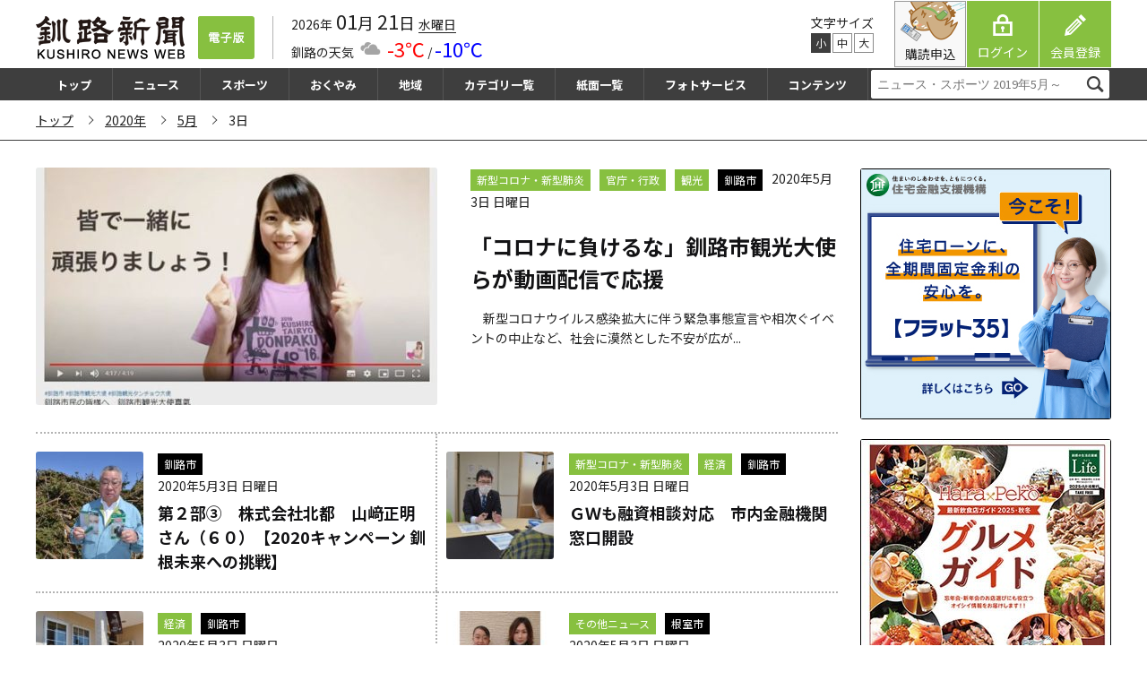

--- FILE ---
content_type: text/html; charset=UTF-8
request_url: https://kushironews.jp/2020/05/03/
body_size: 42759
content:
<!doctype html>
<html lang="ja">
<head>
<meta charset="UTF-8">
<meta name="viewport" content="width=device-width, initial-scale=1, maximum-scale=2.0">
<link rel="profile" href="http://gmpg.org/xfn/11">
<link rel="pingback" href="https://kushironews.jp/cms_manage/xmlrpc.php">
<title>2020年5月3日 &#8211; 釧路新聞電子版</title>
<meta name='robots' content='max-image-preview:large' />
<link rel='dns-prefetch' href='//stats.wp.com' />
<link rel='dns-prefetch' href='//static.addtoany.com' />
<link rel='dns-prefetch' href='//fonts.googleapis.com' />
<script id="wpp-js" src="https://kushironews.jp/cms_manage/wp-content/plugins/wordpress-popular-posts/assets/js/wpp.min.js?ver=7.2.0" data-sampling="1" data-sampling-rate="100" data-api-url="https://kushironews.jp/wp-json/wordpress-popular-posts" data-post-id="0" data-token="11a723ee0b" data-lang="0" data-debug="0"></script>
<link rel='stylesheet' id='wp-block-library-css' href='https://kushironews.jp/cms_manage/wp-includes/css/dist/block-library/style.min.css?ver=6.1.1' media='all' />
<style id='wp-block-library-theme-inline-css'>
.wp-block-audio figcaption{color:#555;font-size:13px;text-align:center}.is-dark-theme .wp-block-audio figcaption{color:hsla(0,0%,100%,.65)}.wp-block-audio{margin:0 0 1em}.wp-block-code{border:1px solid #ccc;border-radius:4px;font-family:Menlo,Consolas,monaco,monospace;padding:.8em 1em}.wp-block-embed figcaption{color:#555;font-size:13px;text-align:center}.is-dark-theme .wp-block-embed figcaption{color:hsla(0,0%,100%,.65)}.wp-block-embed{margin:0 0 1em}.blocks-gallery-caption{color:#555;font-size:13px;text-align:center}.is-dark-theme .blocks-gallery-caption{color:hsla(0,0%,100%,.65)}.wp-block-image figcaption{color:#555;font-size:13px;text-align:center}.is-dark-theme .wp-block-image figcaption{color:hsla(0,0%,100%,.65)}.wp-block-image{margin:0 0 1em}.wp-block-pullquote{border-top:4px solid;border-bottom:4px solid;margin-bottom:1.75em;color:currentColor}.wp-block-pullquote__citation,.wp-block-pullquote cite,.wp-block-pullquote footer{color:currentColor;text-transform:uppercase;font-size:.8125em;font-style:normal}.wp-block-quote{border-left:.25em solid;margin:0 0 1.75em;padding-left:1em}.wp-block-quote cite,.wp-block-quote footer{color:currentColor;font-size:.8125em;position:relative;font-style:normal}.wp-block-quote.has-text-align-right{border-left:none;border-right:.25em solid;padding-left:0;padding-right:1em}.wp-block-quote.has-text-align-center{border:none;padding-left:0}.wp-block-quote.is-large,.wp-block-quote.is-style-large,.wp-block-quote.is-style-plain{border:none}.wp-block-search .wp-block-search__label{font-weight:700}.wp-block-search__button{border:1px solid #ccc;padding:.375em .625em}:where(.wp-block-group.has-background){padding:1.25em 2.375em}.wp-block-separator.has-css-opacity{opacity:.4}.wp-block-separator{border:none;border-bottom:2px solid;margin-left:auto;margin-right:auto}.wp-block-separator.has-alpha-channel-opacity{opacity:1}.wp-block-separator:not(.is-style-wide):not(.is-style-dots){width:100px}.wp-block-separator.has-background:not(.is-style-dots){border-bottom:none;height:1px}.wp-block-separator.has-background:not(.is-style-wide):not(.is-style-dots){height:2px}.wp-block-table{margin:"0 0 1em 0"}.wp-block-table thead{border-bottom:3px solid}.wp-block-table tfoot{border-top:3px solid}.wp-block-table td,.wp-block-table th{word-break:normal}.wp-block-table figcaption{color:#555;font-size:13px;text-align:center}.is-dark-theme .wp-block-table figcaption{color:hsla(0,0%,100%,.65)}.wp-block-video figcaption{color:#555;font-size:13px;text-align:center}.is-dark-theme .wp-block-video figcaption{color:hsla(0,0%,100%,.65)}.wp-block-video{margin:0 0 1em}.wp-block-template-part.has-background{padding:1.25em 2.375em;margin-top:0;margin-bottom:0}
</style>
<link rel='stylesheet' id='wc-blocks-vendors-style-css' href='https://kushironews.jp/cms_manage/wp-content/plugins/woocommerce/packages/woocommerce-blocks/build/wc-blocks-vendors-style.css?ver=10.2.4' media='all' />
<link rel='stylesheet' id='wc-blocks-style-css' href='https://kushironews.jp/cms_manage/wp-content/plugins/woocommerce/packages/woocommerce-blocks/build/wc-blocks-style.css?ver=10.2.4' media='all' />
<link rel='stylesheet' id='storefront-gutenberg-blocks-css' href='https://kushironews.jp/cms_manage/wp-content/themes/storefront/assets/css/base/gutenberg-blocks.css?ver=4.2.0' media='all' />
<style id='storefront-gutenberg-blocks-inline-css'>

				.wp-block-button__link:not(.has-text-color) {
					color: #333333;
				}

				.wp-block-button__link:not(.has-text-color):hover,
				.wp-block-button__link:not(.has-text-color):focus,
				.wp-block-button__link:not(.has-text-color):active {
					color: #333333;
				}

				.wp-block-button__link:not(.has-background) {
					background-color: #eeeeee;
				}

				.wp-block-button__link:not(.has-background):hover,
				.wp-block-button__link:not(.has-background):focus,
				.wp-block-button__link:not(.has-background):active {
					border-color: #d5d5d5;
					background-color: #d5d5d5;
				}

				.wc-block-grid__products .wc-block-grid__product .wp-block-button__link {
					background-color: #eeeeee;
					border-color: #eeeeee;
					color: #333333;
				}

				.wp-block-quote footer,
				.wp-block-quote cite,
				.wp-block-quote__citation {
					color: #6d6d6d;
				}

				.wp-block-pullquote cite,
				.wp-block-pullquote footer,
				.wp-block-pullquote__citation {
					color: #6d6d6d;
				}

				.wp-block-image figcaption {
					color: #6d6d6d;
				}

				.wp-block-separator.is-style-dots::before {
					color: #333333;
				}

				.wp-block-file a.wp-block-file__button {
					color: #333333;
					background-color: #eeeeee;
					border-color: #eeeeee;
				}

				.wp-block-file a.wp-block-file__button:hover,
				.wp-block-file a.wp-block-file__button:focus,
				.wp-block-file a.wp-block-file__button:active {
					color: #333333;
					background-color: #d5d5d5;
				}

				.wp-block-code,
				.wp-block-preformatted pre {
					color: #6d6d6d;
				}

				.wp-block-table:not( .has-background ):not( .is-style-stripes ) tbody tr:nth-child(2n) td {
					background-color: #fdfdfd;
				}

				.wp-block-cover .wp-block-cover__inner-container h1:not(.has-text-color),
				.wp-block-cover .wp-block-cover__inner-container h2:not(.has-text-color),
				.wp-block-cover .wp-block-cover__inner-container h3:not(.has-text-color),
				.wp-block-cover .wp-block-cover__inner-container h4:not(.has-text-color),
				.wp-block-cover .wp-block-cover__inner-container h5:not(.has-text-color),
				.wp-block-cover .wp-block-cover__inner-container h6:not(.has-text-color) {
					color: #000000;
				}

				.wc-block-components-price-slider__range-input-progress,
				.rtl .wc-block-components-price-slider__range-input-progress {
					--range-color: #7f54b3;
				}

				/* Target only IE11 */
				@media all and (-ms-high-contrast: none), (-ms-high-contrast: active) {
					.wc-block-components-price-slider__range-input-progress {
						background: #7f54b3;
					}
				}

				.wc-block-components-button:not(.is-link) {
					background-color: #333333;
					color: #ffffff;
				}

				.wc-block-components-button:not(.is-link):hover,
				.wc-block-components-button:not(.is-link):focus,
				.wc-block-components-button:not(.is-link):active {
					background-color: #1a1a1a;
					color: #ffffff;
				}

				.wc-block-components-button:not(.is-link):disabled {
					background-color: #333333;
					color: #ffffff;
				}

				.wc-block-cart__submit-container {
					background-color: #ffffff;
				}

				.wc-block-cart__submit-container::before {
					color: rgba(220,220,220,0.5);
				}

				.wc-block-components-order-summary-item__quantity {
					background-color: #ffffff;
					border-color: #6d6d6d;
					box-shadow: 0 0 0 2px #ffffff;
					color: #6d6d6d;
				}
			
</style>
<link rel='stylesheet' id='classic-theme-styles-css' href='https://kushironews.jp/cms_manage/wp-includes/css/classic-themes.min.css?ver=1' media='all' />
<style id='global-styles-inline-css'>
body{--wp--preset--color--black: #000000;--wp--preset--color--cyan-bluish-gray: #abb8c3;--wp--preset--color--white: #ffffff;--wp--preset--color--pale-pink: #f78da7;--wp--preset--color--vivid-red: #cf2e2e;--wp--preset--color--luminous-vivid-orange: #ff6900;--wp--preset--color--luminous-vivid-amber: #fcb900;--wp--preset--color--light-green-cyan: #7bdcb5;--wp--preset--color--vivid-green-cyan: #00d084;--wp--preset--color--pale-cyan-blue: #8ed1fc;--wp--preset--color--vivid-cyan-blue: #0693e3;--wp--preset--color--vivid-purple: #9b51e0;--wp--preset--gradient--vivid-cyan-blue-to-vivid-purple: linear-gradient(135deg,rgba(6,147,227,1) 0%,rgb(155,81,224) 100%);--wp--preset--gradient--light-green-cyan-to-vivid-green-cyan: linear-gradient(135deg,rgb(122,220,180) 0%,rgb(0,208,130) 100%);--wp--preset--gradient--luminous-vivid-amber-to-luminous-vivid-orange: linear-gradient(135deg,rgba(252,185,0,1) 0%,rgba(255,105,0,1) 100%);--wp--preset--gradient--luminous-vivid-orange-to-vivid-red: linear-gradient(135deg,rgba(255,105,0,1) 0%,rgb(207,46,46) 100%);--wp--preset--gradient--very-light-gray-to-cyan-bluish-gray: linear-gradient(135deg,rgb(238,238,238) 0%,rgb(169,184,195) 100%);--wp--preset--gradient--cool-to-warm-spectrum: linear-gradient(135deg,rgb(74,234,220) 0%,rgb(151,120,209) 20%,rgb(207,42,186) 40%,rgb(238,44,130) 60%,rgb(251,105,98) 80%,rgb(254,248,76) 100%);--wp--preset--gradient--blush-light-purple: linear-gradient(135deg,rgb(255,206,236) 0%,rgb(152,150,240) 100%);--wp--preset--gradient--blush-bordeaux: linear-gradient(135deg,rgb(254,205,165) 0%,rgb(254,45,45) 50%,rgb(107,0,62) 100%);--wp--preset--gradient--luminous-dusk: linear-gradient(135deg,rgb(255,203,112) 0%,rgb(199,81,192) 50%,rgb(65,88,208) 100%);--wp--preset--gradient--pale-ocean: linear-gradient(135deg,rgb(255,245,203) 0%,rgb(182,227,212) 50%,rgb(51,167,181) 100%);--wp--preset--gradient--electric-grass: linear-gradient(135deg,rgb(202,248,128) 0%,rgb(113,206,126) 100%);--wp--preset--gradient--midnight: linear-gradient(135deg,rgb(2,3,129) 0%,rgb(40,116,252) 100%);--wp--preset--duotone--dark-grayscale: url('#wp-duotone-dark-grayscale');--wp--preset--duotone--grayscale: url('#wp-duotone-grayscale');--wp--preset--duotone--purple-yellow: url('#wp-duotone-purple-yellow');--wp--preset--duotone--blue-red: url('#wp-duotone-blue-red');--wp--preset--duotone--midnight: url('#wp-duotone-midnight');--wp--preset--duotone--magenta-yellow: url('#wp-duotone-magenta-yellow');--wp--preset--duotone--purple-green: url('#wp-duotone-purple-green');--wp--preset--duotone--blue-orange: url('#wp-duotone-blue-orange');--wp--preset--font-size--small: 14px;--wp--preset--font-size--medium: 23px;--wp--preset--font-size--large: 26px;--wp--preset--font-size--x-large: 42px;--wp--preset--font-size--normal: 16px;--wp--preset--font-size--huge: 37px;--wp--preset--spacing--20: 0.44rem;--wp--preset--spacing--30: 0.67rem;--wp--preset--spacing--40: 1rem;--wp--preset--spacing--50: 1.5rem;--wp--preset--spacing--60: 2.25rem;--wp--preset--spacing--70: 3.38rem;--wp--preset--spacing--80: 5.06rem;}:where(.is-layout-flex){gap: 0.5em;}body .is-layout-flow > .alignleft{float: left;margin-inline-start: 0;margin-inline-end: 2em;}body .is-layout-flow > .alignright{float: right;margin-inline-start: 2em;margin-inline-end: 0;}body .is-layout-flow > .aligncenter{margin-left: auto !important;margin-right: auto !important;}body .is-layout-constrained > .alignleft{float: left;margin-inline-start: 0;margin-inline-end: 2em;}body .is-layout-constrained > .alignright{float: right;margin-inline-start: 2em;margin-inline-end: 0;}body .is-layout-constrained > .aligncenter{margin-left: auto !important;margin-right: auto !important;}body .is-layout-constrained > :where(:not(.alignleft):not(.alignright):not(.alignfull)){max-width: var(--wp--style--global--content-size);margin-left: auto !important;margin-right: auto !important;}body .is-layout-constrained > .alignwide{max-width: var(--wp--style--global--wide-size);}body .is-layout-flex{display: flex;}body .is-layout-flex{flex-wrap: wrap;align-items: center;}body .is-layout-flex > *{margin: 0;}:where(.wp-block-columns.is-layout-flex){gap: 2em;}.has-black-color{color: var(--wp--preset--color--black) !important;}.has-cyan-bluish-gray-color{color: var(--wp--preset--color--cyan-bluish-gray) !important;}.has-white-color{color: var(--wp--preset--color--white) !important;}.has-pale-pink-color{color: var(--wp--preset--color--pale-pink) !important;}.has-vivid-red-color{color: var(--wp--preset--color--vivid-red) !important;}.has-luminous-vivid-orange-color{color: var(--wp--preset--color--luminous-vivid-orange) !important;}.has-luminous-vivid-amber-color{color: var(--wp--preset--color--luminous-vivid-amber) !important;}.has-light-green-cyan-color{color: var(--wp--preset--color--light-green-cyan) !important;}.has-vivid-green-cyan-color{color: var(--wp--preset--color--vivid-green-cyan) !important;}.has-pale-cyan-blue-color{color: var(--wp--preset--color--pale-cyan-blue) !important;}.has-vivid-cyan-blue-color{color: var(--wp--preset--color--vivid-cyan-blue) !important;}.has-vivid-purple-color{color: var(--wp--preset--color--vivid-purple) !important;}.has-black-background-color{background-color: var(--wp--preset--color--black) !important;}.has-cyan-bluish-gray-background-color{background-color: var(--wp--preset--color--cyan-bluish-gray) !important;}.has-white-background-color{background-color: var(--wp--preset--color--white) !important;}.has-pale-pink-background-color{background-color: var(--wp--preset--color--pale-pink) !important;}.has-vivid-red-background-color{background-color: var(--wp--preset--color--vivid-red) !important;}.has-luminous-vivid-orange-background-color{background-color: var(--wp--preset--color--luminous-vivid-orange) !important;}.has-luminous-vivid-amber-background-color{background-color: var(--wp--preset--color--luminous-vivid-amber) !important;}.has-light-green-cyan-background-color{background-color: var(--wp--preset--color--light-green-cyan) !important;}.has-vivid-green-cyan-background-color{background-color: var(--wp--preset--color--vivid-green-cyan) !important;}.has-pale-cyan-blue-background-color{background-color: var(--wp--preset--color--pale-cyan-blue) !important;}.has-vivid-cyan-blue-background-color{background-color: var(--wp--preset--color--vivid-cyan-blue) !important;}.has-vivid-purple-background-color{background-color: var(--wp--preset--color--vivid-purple) !important;}.has-black-border-color{border-color: var(--wp--preset--color--black) !important;}.has-cyan-bluish-gray-border-color{border-color: var(--wp--preset--color--cyan-bluish-gray) !important;}.has-white-border-color{border-color: var(--wp--preset--color--white) !important;}.has-pale-pink-border-color{border-color: var(--wp--preset--color--pale-pink) !important;}.has-vivid-red-border-color{border-color: var(--wp--preset--color--vivid-red) !important;}.has-luminous-vivid-orange-border-color{border-color: var(--wp--preset--color--luminous-vivid-orange) !important;}.has-luminous-vivid-amber-border-color{border-color: var(--wp--preset--color--luminous-vivid-amber) !important;}.has-light-green-cyan-border-color{border-color: var(--wp--preset--color--light-green-cyan) !important;}.has-vivid-green-cyan-border-color{border-color: var(--wp--preset--color--vivid-green-cyan) !important;}.has-pale-cyan-blue-border-color{border-color: var(--wp--preset--color--pale-cyan-blue) !important;}.has-vivid-cyan-blue-border-color{border-color: var(--wp--preset--color--vivid-cyan-blue) !important;}.has-vivid-purple-border-color{border-color: var(--wp--preset--color--vivid-purple) !important;}.has-vivid-cyan-blue-to-vivid-purple-gradient-background{background: var(--wp--preset--gradient--vivid-cyan-blue-to-vivid-purple) !important;}.has-light-green-cyan-to-vivid-green-cyan-gradient-background{background: var(--wp--preset--gradient--light-green-cyan-to-vivid-green-cyan) !important;}.has-luminous-vivid-amber-to-luminous-vivid-orange-gradient-background{background: var(--wp--preset--gradient--luminous-vivid-amber-to-luminous-vivid-orange) !important;}.has-luminous-vivid-orange-to-vivid-red-gradient-background{background: var(--wp--preset--gradient--luminous-vivid-orange-to-vivid-red) !important;}.has-very-light-gray-to-cyan-bluish-gray-gradient-background{background: var(--wp--preset--gradient--very-light-gray-to-cyan-bluish-gray) !important;}.has-cool-to-warm-spectrum-gradient-background{background: var(--wp--preset--gradient--cool-to-warm-spectrum) !important;}.has-blush-light-purple-gradient-background{background: var(--wp--preset--gradient--blush-light-purple) !important;}.has-blush-bordeaux-gradient-background{background: var(--wp--preset--gradient--blush-bordeaux) !important;}.has-luminous-dusk-gradient-background{background: var(--wp--preset--gradient--luminous-dusk) !important;}.has-pale-ocean-gradient-background{background: var(--wp--preset--gradient--pale-ocean) !important;}.has-electric-grass-gradient-background{background: var(--wp--preset--gradient--electric-grass) !important;}.has-midnight-gradient-background{background: var(--wp--preset--gradient--midnight) !important;}.has-small-font-size{font-size: var(--wp--preset--font-size--small) !important;}.has-medium-font-size{font-size: var(--wp--preset--font-size--medium) !important;}.has-large-font-size{font-size: var(--wp--preset--font-size--large) !important;}.has-x-large-font-size{font-size: var(--wp--preset--font-size--x-large) !important;}
.wp-block-navigation a:where(:not(.wp-element-button)){color: inherit;}
:where(.wp-block-columns.is-layout-flex){gap: 2em;}
.wp-block-pullquote{font-size: 1.5em;line-height: 1.6;}
</style>
<link rel='stylesheet' id='contact-form-7-css' href='https://kushironews.jp/cms_manage/wp-content/plugins/contact-form-7/includes/css/styles.css?ver=5.7.7' media='all' />
<style id='woocommerce-inline-inline-css'>
.woocommerce form .form-row .required { visibility: visible; }
</style>
<link rel='stylesheet' id='xoo-el-style-css' href='https://kushironews.jp/cms_manage/wp-content/plugins/easy-login-woocommerce/assets/css/xoo-el-style.css?ver=2.4' media='all' />
<style id='xoo-el-style-inline-css'>

	.xoo-el-form-container button.btn.button.xoo-el-action-btn{
		background-color: #333;
		color: #fff;
		font-weight: 600;
		font-size: 15px;
		height: 40px;
	}

.xoo-el-inmodal{
	max-width: 800px;
	max-height: 600px;
}
.xoo-el-sidebar{
	background-image: url(https://kushironews.jp/cms_manage/wp-content/uploads/2020/02/login_okuro.png);
	min-width: 48%;
}
.xoo-el-main, .xoo-el-main a , .xoo-el-main label{
	color: #000000;
}
.xoo-el-srcont{
	background-color: #ffffff;
}
.xoo-el-form-container ul.xoo-el-tabs li.xoo-el-active {
	background-color: #87c040;
	color: #ffffff;
}
.xoo-el-form-container ul.xoo-el-tabs li{
	background-color:  #eee;
	color: #fff;
}
.xoo-el-main{
	padding: 40px 30px;
}

.xoo-el-form-container button.xoo-el-action-btn:not(.button){
    font-weight: 600;
    font-size: 15px;
}



	.xoo-el-modal:before {
	    content: '';
	    display: inline-block;
	    height: 100%;
	    vertical-align: middle;
	    margin-right: -0.25em;
	}




</style>
<link rel='stylesheet' id='xoo-el-fonts-css' href='https://kushironews.jp/cms_manage/wp-content/plugins/easy-login-woocommerce/assets/css/xoo-el-fonts.css?ver=2.4' media='all' />
<link rel='stylesheet' id='xoo-aff-style-css' href='https://kushironews.jp/cms_manage/wp-content/plugins/easy-login-woocommerce/xoo-form-fields-fw/assets/css/xoo-aff-style.css?ver=1.1' media='all' />
<style id='xoo-aff-style-inline-css'>

.xoo-aff-input-group .xoo-aff-input-icon{
	background-color:  #eee;
	color:  #555;
	max-width: 40px;
	min-width: 40px;
	border: 1px solid  #ccc;
	border-right: 0;
	font-size: 14px;
}
.xoo-aff-group{
	margin-bottom: 30px;
}

.xoo-aff-group input[type="text"], .xoo-aff-group input[type="password"], .xoo-aff-group input[type="email"], .xoo-aff-group input[type="number"], .xoo-aff-group select, .xoo-aff-group select + .select2{
	background-color: #fff;
	color: #777;
}

.xoo-aff-group input[type="text"]::placeholder, .xoo-aff-group input[type="password"]::placeholder, .xoo-aff-group input[type="email"]::placeholder, .xoo-aff-group input[type="number"]::placeholder, .xoo-aff-group select::placeholder{
	color: #777;
	opacity: 0.7;
}

.xoo-aff-group input[type="text"]:focus, .xoo-aff-group input[type="password"]:focus, .xoo-aff-group input[type="email"]:focus, .xoo-aff-group input[type="number"]:focus, .xoo-aff-group select:focus, .xoo-aff-group select + .select2:focus{
	background-color: #ededed;
	color: #000;
}



	.xoo-aff-group input[type="text"], .xoo-aff-group input[type="password"], .xoo-aff-group input[type="email"], .xoo-aff-group input[type="number"], .xoo-aff-group select{
		border-bottom-left-radius: 0;
		border-top-left-radius: 0;
	}


</style>
<link rel='stylesheet' id='xoo-aff-font-awesome5-css' href='https://kushironews.jp/cms_manage/wp-content/plugins/easy-login-woocommerce/xoo-form-fields-fw/lib/fontawesome5/css/all.min.css?ver=6.1.1' media='all' />
<link rel='stylesheet' id='select2-css' href='https://kushironews.jp/cms_manage/wp-content/plugins/woocommerce/assets/css/select2.css?ver=7.8.2' media='all' />
<link rel='stylesheet' id='wordpress-popular-posts-css-css' href='https://kushironews.jp/cms_manage/wp-content/plugins/wordpress-popular-posts/assets/css/wpp.css?ver=7.2.0' media='all' />
<link rel='stylesheet' id='wc-gateway-linepay-smart-payment-buttons-css' href='https://kushironews.jp/cms_manage/wp-content/plugins/woocommerce-for-japan/assets/css/linepay_button.css?ver=6.1.1' media='all' />
<link rel='stylesheet' id='child-style-css' href='https://kushironews.jp/cms_manage/wp-content/themes/kushiroshinbun/style.css?ver=6.1.1' media='all' />
<link rel='stylesheet' id='storefront-style-css' href='https://kushironews.jp/cms_manage/wp-content/themes/storefront/style.css?ver=4.2.0' media='all' />
<style id='storefront-style-inline-css'>

			.main-navigation ul li a,
			.site-title a,
			ul.menu li a,
			.site-branding h1 a,
			button.menu-toggle,
			button.menu-toggle:hover,
			.handheld-navigation .dropdown-toggle {
				color: #333333;
			}

			button.menu-toggle,
			button.menu-toggle:hover {
				border-color: #333333;
			}

			.main-navigation ul li a:hover,
			.main-navigation ul li:hover > a,
			.site-title a:hover,
			.site-header ul.menu li.current-menu-item > a {
				color: #747474;
			}

			table:not( .has-background ) th {
				background-color: #f8f8f8;
			}

			table:not( .has-background ) tbody td {
				background-color: #fdfdfd;
			}

			table:not( .has-background ) tbody tr:nth-child(2n) td,
			fieldset,
			fieldset legend {
				background-color: #fbfbfb;
			}

			.site-header,
			.secondary-navigation ul ul,
			.main-navigation ul.menu > li.menu-item-has-children:after,
			.secondary-navigation ul.menu ul,
			.storefront-handheld-footer-bar,
			.storefront-handheld-footer-bar ul li > a,
			.storefront-handheld-footer-bar ul li.search .site-search,
			button.menu-toggle,
			button.menu-toggle:hover {
				background-color: #ffffff;
			}

			p.site-description,
			.site-header,
			.storefront-handheld-footer-bar {
				color: #404040;
			}

			button.menu-toggle:after,
			button.menu-toggle:before,
			button.menu-toggle span:before {
				background-color: #333333;
			}

			h1, h2, h3, h4, h5, h6, .wc-block-grid__product-title {
				color: #333333;
			}

			.widget h1 {
				border-bottom-color: #333333;
			}

			body,
			.secondary-navigation a {
				color: #6d6d6d;
			}

			.widget-area .widget a,
			.hentry .entry-header .posted-on a,
			.hentry .entry-header .post-author a,
			.hentry .entry-header .post-comments a,
			.hentry .entry-header .byline a {
				color: #727272;
			}

			a {
				color: #7f54b3;
			}

			a:focus,
			button:focus,
			.button.alt:focus,
			input:focus,
			textarea:focus,
			input[type="button"]:focus,
			input[type="reset"]:focus,
			input[type="submit"]:focus,
			input[type="email"]:focus,
			input[type="tel"]:focus,
			input[type="url"]:focus,
			input[type="password"]:focus,
			input[type="search"]:focus {
				outline-color: #7f54b3;
			}

			button, input[type="button"], input[type="reset"], input[type="submit"], .button, .widget a.button {
				background-color: #eeeeee;
				border-color: #eeeeee;
				color: #333333;
			}

			button:hover, input[type="button"]:hover, input[type="reset"]:hover, input[type="submit"]:hover, .button:hover, .widget a.button:hover {
				background-color: #d5d5d5;
				border-color: #d5d5d5;
				color: #333333;
			}

			button.alt, input[type="button"].alt, input[type="reset"].alt, input[type="submit"].alt, .button.alt, .widget-area .widget a.button.alt {
				background-color: #333333;
				border-color: #333333;
				color: #ffffff;
			}

			button.alt:hover, input[type="button"].alt:hover, input[type="reset"].alt:hover, input[type="submit"].alt:hover, .button.alt:hover, .widget-area .widget a.button.alt:hover {
				background-color: #1a1a1a;
				border-color: #1a1a1a;
				color: #ffffff;
			}

			.pagination .page-numbers li .page-numbers.current {
				background-color: #e6e6e6;
				color: #636363;
			}

			#comments .comment-list .comment-content .comment-text {
				background-color: #f8f8f8;
			}

			.site-footer {
				background-color: #f0f0f0;
				color: #6d6d6d;
			}

			.site-footer a:not(.button):not(.components-button) {
				color: #333333;
			}

			.site-footer .storefront-handheld-footer-bar a:not(.button):not(.components-button) {
				color: #333333;
			}

			.site-footer h1, .site-footer h2, .site-footer h3, .site-footer h4, .site-footer h5, .site-footer h6, .site-footer .widget .widget-title, .site-footer .widget .widgettitle {
				color: #333333;
			}

			.page-template-template-homepage.has-post-thumbnail .type-page.has-post-thumbnail .entry-title {
				color: #000000;
			}

			.page-template-template-homepage.has-post-thumbnail .type-page.has-post-thumbnail .entry-content {
				color: #000000;
			}

			@media screen and ( min-width: 768px ) {
				.secondary-navigation ul.menu a:hover {
					color: #595959;
				}

				.secondary-navigation ul.menu a {
					color: #404040;
				}

				.main-navigation ul.menu ul.sub-menu,
				.main-navigation ul.nav-menu ul.children {
					background-color: #f0f0f0;
				}

				.site-header {
					border-bottom-color: #f0f0f0;
				}
			}
</style>
<link rel='stylesheet' id='storefront-icons-css' href='https://kushironews.jp/cms_manage/wp-content/themes/storefront/assets/css/base/icons.css?ver=4.2.0' media='all' />
<link rel='stylesheet' id='storefront-fonts-css' href='https://fonts.googleapis.com/css?family=Source+Sans+Pro%3A400%2C300%2C300italic%2C400italic%2C600%2C700%2C900&#038;subset=latin%2Clatin-ext&#038;ver=4.2.0' media='all' />
<link rel='stylesheet' id='addtoany-css' href='https://kushironews.jp/cms_manage/wp-content/plugins/add-to-any/addtoany.min.css?ver=1.16' media='all' />
<link rel='stylesheet' id='storefront-woocommerce-style-css' href='https://kushironews.jp/cms_manage/wp-content/themes/storefront/assets/css/woocommerce/woocommerce.css?ver=4.2.0' media='all' />
<style id='storefront-woocommerce-style-inline-css'>
@font-face {
				font-family: star;
				src: url(https://kushironews.jp/cms_manage/wp-content/plugins/woocommerce/assets/fonts/star.eot);
				src:
					url(https://kushironews.jp/cms_manage/wp-content/plugins/woocommerce/assets/fonts/star.eot?#iefix) format("embedded-opentype"),
					url(https://kushironews.jp/cms_manage/wp-content/plugins/woocommerce/assets/fonts/star.woff) format("woff"),
					url(https://kushironews.jp/cms_manage/wp-content/plugins/woocommerce/assets/fonts/star.ttf) format("truetype"),
					url(https://kushironews.jp/cms_manage/wp-content/plugins/woocommerce/assets/fonts/star.svg#star) format("svg");
				font-weight: 400;
				font-style: normal;
			}
			@font-face {
				font-family: WooCommerce;
				src: url(https://kushironews.jp/cms_manage/wp-content/plugins/woocommerce/assets/fonts/WooCommerce.eot);
				src:
					url(https://kushironews.jp/cms_manage/wp-content/plugins/woocommerce/assets/fonts/WooCommerce.eot?#iefix) format("embedded-opentype"),
					url(https://kushironews.jp/cms_manage/wp-content/plugins/woocommerce/assets/fonts/WooCommerce.woff) format("woff"),
					url(https://kushironews.jp/cms_manage/wp-content/plugins/woocommerce/assets/fonts/WooCommerce.ttf) format("truetype"),
					url(https://kushironews.jp/cms_manage/wp-content/plugins/woocommerce/assets/fonts/WooCommerce.svg#WooCommerce) format("svg");
				font-weight: 400;
				font-style: normal;
			}

			a.cart-contents,
			.site-header-cart .widget_shopping_cart a {
				color: #333333;
			}

			a.cart-contents:hover,
			.site-header-cart .widget_shopping_cart a:hover,
			.site-header-cart:hover > li > a {
				color: #747474;
			}

			table.cart td.product-remove,
			table.cart td.actions {
				border-top-color: #ffffff;
			}

			.storefront-handheld-footer-bar ul li.cart .count {
				background-color: #333333;
				color: #ffffff;
				border-color: #ffffff;
			}

			.woocommerce-tabs ul.tabs li.active a,
			ul.products li.product .price,
			.onsale,
			.wc-block-grid__product-onsale,
			.widget_search form:before,
			.widget_product_search form:before {
				color: #6d6d6d;
			}

			.woocommerce-breadcrumb a,
			a.woocommerce-review-link,
			.product_meta a {
				color: #727272;
			}

			.wc-block-grid__product-onsale,
			.onsale {
				border-color: #6d6d6d;
			}

			.star-rating span:before,
			.quantity .plus, .quantity .minus,
			p.stars a:hover:after,
			p.stars a:after,
			.star-rating span:before,
			#payment .payment_methods li input[type=radio]:first-child:checked+label:before {
				color: #7f54b3;
			}

			.widget_price_filter .ui-slider .ui-slider-range,
			.widget_price_filter .ui-slider .ui-slider-handle {
				background-color: #7f54b3;
			}

			.order_details {
				background-color: #f8f8f8;
			}

			.order_details > li {
				border-bottom: 1px dotted #e3e3e3;
			}

			.order_details:before,
			.order_details:after {
				background: -webkit-linear-gradient(transparent 0,transparent 0),-webkit-linear-gradient(135deg,#f8f8f8 33.33%,transparent 33.33%),-webkit-linear-gradient(45deg,#f8f8f8 33.33%,transparent 33.33%)
			}

			#order_review {
				background-color: #ffffff;
			}

			#payment .payment_methods > li .payment_box,
			#payment .place-order {
				background-color: #fafafa;
			}

			#payment .payment_methods > li:not(.woocommerce-notice) {
				background-color: #f5f5f5;
			}

			#payment .payment_methods > li:not(.woocommerce-notice):hover {
				background-color: #f0f0f0;
			}

			.woocommerce-pagination .page-numbers li .page-numbers.current {
				background-color: #e6e6e6;
				color: #636363;
			}

			.wc-block-grid__product-onsale,
			.onsale,
			.woocommerce-pagination .page-numbers li .page-numbers:not(.current) {
				color: #6d6d6d;
			}

			p.stars a:before,
			p.stars a:hover~a:before,
			p.stars.selected a.active~a:before {
				color: #6d6d6d;
			}

			p.stars.selected a.active:before,
			p.stars:hover a:before,
			p.stars.selected a:not(.active):before,
			p.stars.selected a.active:before {
				color: #7f54b3;
			}

			.single-product div.product .woocommerce-product-gallery .woocommerce-product-gallery__trigger {
				background-color: #eeeeee;
				color: #333333;
			}

			.single-product div.product .woocommerce-product-gallery .woocommerce-product-gallery__trigger:hover {
				background-color: #d5d5d5;
				border-color: #d5d5d5;
				color: #333333;
			}

			.button.added_to_cart:focus,
			.button.wc-forward:focus {
				outline-color: #7f54b3;
			}

			.added_to_cart,
			.site-header-cart .widget_shopping_cart a.button,
			.wc-block-grid__products .wc-block-grid__product .wp-block-button__link {
				background-color: #eeeeee;
				border-color: #eeeeee;
				color: #333333;
			}

			.added_to_cart:hover,
			.site-header-cart .widget_shopping_cart a.button:hover,
			.wc-block-grid__products .wc-block-grid__product .wp-block-button__link:hover {
				background-color: #d5d5d5;
				border-color: #d5d5d5;
				color: #333333;
			}

			.added_to_cart.alt, .added_to_cart, .widget a.button.checkout {
				background-color: #333333;
				border-color: #333333;
				color: #ffffff;
			}

			.added_to_cart.alt:hover, .added_to_cart:hover, .widget a.button.checkout:hover {
				background-color: #1a1a1a;
				border-color: #1a1a1a;
				color: #ffffff;
			}

			.button.loading {
				color: #eeeeee;
			}

			.button.loading:hover {
				background-color: #eeeeee;
			}

			.button.loading:after {
				color: #333333;
			}

			@media screen and ( min-width: 768px ) {
				.site-header-cart .widget_shopping_cart,
				.site-header .product_list_widget li .quantity {
					color: #404040;
				}

				.site-header-cart .widget_shopping_cart .buttons,
				.site-header-cart .widget_shopping_cart .total {
					background-color: #f5f5f5;
				}

				.site-header-cart .widget_shopping_cart {
					background-color: #f0f0f0;
				}
			}
				.storefront-product-pagination a {
					color: #6d6d6d;
					background-color: #ffffff;
				}
				.storefront-sticky-add-to-cart {
					color: #6d6d6d;
					background-color: #ffffff;
				}

				.storefront-sticky-add-to-cart a:not(.button) {
					color: #333333;
				}
</style>
<link rel='stylesheet' id='storefront-child-style-css' href='https://kushironews.jp/cms_manage/wp-content/themes/kushiroshinbun/style.css?ver=6.1.1' media='all' />
<script src='https://kushironews.jp/cms_manage/wp-includes/js/dist/vendor/regenerator-runtime.min.js?ver=0.13.9' id='regenerator-runtime-js'></script>
<script src='https://kushironews.jp/cms_manage/wp-includes/js/dist/vendor/wp-polyfill.min.js?ver=3.15.0' id='wp-polyfill-js'></script>
<script src='https://kushironews.jp/cms_manage/wp-includes/js/dist/hooks.min.js?ver=4169d3cf8e8d95a3d6d5' id='wp-hooks-js'></script>
<script src='https://stats.wp.com/w.js?ver=202604' id='woo-tracks-js'></script>
<script id='addtoany-core-js-before'>
window.a2a_config=window.a2a_config||{};a2a_config.callbacks=[];a2a_config.overlays=[];a2a_config.templates={};a2a_localize = {
	Share: "共有",
	Save: "ブックマーク",
	Subscribe: "購読",
	Email: "メール",
	Bookmark: "ブックマーク",
	ShowAll: "すべて表示する",
	ShowLess: "小さく表示する",
	FindServices: "サービスを探す",
	FindAnyServiceToAddTo: "追加するサービスを今すぐ探す",
	PoweredBy: "Powered by",
	ShareViaEmail: "メールでシェアする",
	SubscribeViaEmail: "メールで購読する",
	BookmarkInYourBrowser: "ブラウザにブックマーク",
	BookmarkInstructions: "このページをブックマークするには、 Ctrl+D または \u2318+D を押下。",
	AddToYourFavorites: "お気に入りに追加",
	SendFromWebOrProgram: "任意のメールアドレスまたはメールプログラムから送信",
	EmailProgram: "メールプログラム",
	More: "詳細&#8230;",
	ThanksForSharing: "共有ありがとうございます !",
	ThanksForFollowing: "フォローありがとうございます !"
};
</script>
<script async src='https://static.addtoany.com/menu/page.js' id='addtoany-core-js'></script>
<script src='https://kushironews.jp/cms_manage/wp-includes/js/jquery/jquery.min.js?ver=3.6.1' id='jquery-core-js'></script>
<script src='https://kushironews.jp/cms_manage/wp-includes/js/jquery/jquery-migrate.min.js?ver=3.3.2' id='jquery-migrate-js'></script>
<script async src='https://kushironews.jp/cms_manage/wp-content/plugins/add-to-any/addtoany.min.js?ver=1.1' id='addtoany-jquery-js'></script>
            <style id="wpp-loading-animation-styles">@-webkit-keyframes bgslide{from{background-position-x:0}to{background-position-x:-200%}}@keyframes bgslide{from{background-position-x:0}to{background-position-x:-200%}}.wpp-widget-block-placeholder,.wpp-shortcode-placeholder{margin:0 auto;width:60px;height:3px;background:#dd3737;background:linear-gradient(90deg,#dd3737 0%,#571313 10%,#dd3737 100%);background-size:200% auto;border-radius:3px;-webkit-animation:bgslide 1s infinite linear;animation:bgslide 1s infinite linear}</style>
            <link rel="stylesheet" href="https://kushironews.jp/cms_manage/wp-content/themes/kushiroshinbun/assets/common/calendar/calendar.css" type="text/css" media="screen" />
<script type="text/javascript" src="https://kushironews.jp/cms_manage/wp-content/themes/kushiroshinbun/assets/common/calendar/dayChecker.js"></script>
<script type="text/javascript" src="https://kushironews.jp/cms_manage/wp-content/themes/kushiroshinbun/assets/common/calendar/util.js"></script>
	<noscript><style>.woocommerce-product-gallery{ opacity: 1 !important; }</style></noscript>
	
<!-- jquery -->
<script src="https://ajax.googleapis.com/ajax/libs/jquery/3.1.0/jquery.min.js"></script>

<!-- css -->
<link rel="stylesheet" href="https://kushironews.jp/cms_manage/wp-content/themes/kushiroshinbun/assets/css/reset.css">
<link rel="stylesheet" href="https://kushironews.jp/cms_manage/wp-content/themes/kushiroshinbun/assets/css/common.css">
<link rel="stylesheet" href="https://kushironews.jp/cms_manage/wp-content/themes/kushiroshinbun/assets/css/news_list/index.css">
<link href="https://fonts.googleapis.com/css?family=Noto+Sans+JP:400,700,900" rel="stylesheet">
<link rel="stylesheet" href="https://kushironews.jp/cms_manage/wp-content/themes/kushiroshinbun/assets/common/slick/slick.css">
<link rel="stylesheet" href="https://kushironews.jp/cms_manage/wp-content/themes/kushiroshinbun/assets/common/slick/slick-theme.css">
<link href="https://use.fontawesome.com/releases/v5.6.1/css/all.css" rel="stylesheet">
<link rel="shortcut icon" href="/favicon.ico">
<link rel="apple-touch-icon" sizes="180x180" href="/apple-touch-icon.png">



<!-- Google Tag Manager -->
<script>(function(w,d,s,l,i){w[l]=w[l]||[];w[l].push({'gtm.start':
new Date().getTime(),event:'gtm.js'});var f=d.getElementsByTagName(s)[0],
j=d.createElement(s),dl=l!='dataLayer'?'&l='+l:'';j.async=true;j.src=
'https://www.googletagmanager.com/gtm.js?id='+i+dl;f.parentNode.insertBefore(j,f);
})(window,document,'script','dataLayer','GTM-K3WTG7V');</script>
<!-- End Google Tag Manager -->

<!-- Google adsense -->
<meta name="google-adsense-account" content="ca-pub-9805147470674969">
<!-- Google adsense end -->

</head>

<body id="news_list">

<!-- Google Tag Manager (noscript) -->
<noscript><iframe src="https://www.googletagmanager.com/ns.html?id=GTM-K3WTG7V"
height="0" width="0" style="display:none;visibility:hidden"></iframe></noscript>
<!-- End Google Tag Manager (noscript) -->

<svg xmlns="http://www.w3.org/2000/svg" style="display:none;">
  <symbol id="ico-pen" viewBox="0 0 24 24">
    <path d="M14.078 4.232l-12.64 12.639-1.438 7.129 7.127-1.438 12.641-12.64-5.69-5.69zm-10.369 14.893l-.85-.85 11.141-11.125.849.849-11.14 11.126zm2.008 2.008l-.85-.85 11.141-11.125.85.85-11.141 11.125zm18.283-15.444l-2.816 2.818-5.691-5.691 2.816-2.816 5.691 5.689z"/>
  </symbol>
  <symbol id="ico-lock" viewBox="0 0 512 512">
    <g>
    	<path class="st0" d="M390.234,171.594v-37.375c0.016-36.969-15.078-70.719-39.328-94.906C326.719,15.063,292.969-0.016,256,0
    		c-36.969-0.016-70.719,15.063-94.906,39.313c-24.25,24.188-39.344,57.938-39.313,94.906v37.375H24.906V512h462.188v-29.063V171.594
    		H390.234z M179.891,134.219c0.016-21.094,8.469-39.938,22.297-53.813C216.047,66.594,234.891,58.125,256,58.125
    		s39.953,8.469,53.813,22.281c13.828,13.875,22.281,32.719,22.297,53.813v37.375H179.891V134.219z M83.031,229.719h345.938v224.156
    		H83.031V229.719z"></path>
    	<path class="st0" d="M297.859,321.844c0-23.125-18.75-41.875-41.859-41.875c-23.125,0-41.859,18.75-41.859,41.875
    		c0,17.031,10.219,31.625,24.828,38.156l-9.25,60.094H256h26.281L273.016,360C287.625,353.469,297.859,338.875,297.859,321.844z"></path>
    </g>
  </symbol>
  <symbol id="ico-crown" viewBox="0 0 24 24"><path d="M3 16l-3-10 7.104 4 4.896-8 4.896 8 7.104-4-3 10h-18zm0 2v4h18v-4h-18z"/></symbol>
  <symbol id="ico-calender" viewBox="0 0 512 512">
    <g>
    	<polygon class="st0" points="93.539,218.584 275.004,218.584 354.699,138.894 355.448,138.145 355.448,125.045 93.539,125.045 	"></polygon>
    	<polygon class="st0" points="402.213,433.724 46.77,433.724 46.77,78.276 402.213,78.276 402.213,91.467 448.983,56.572
    		448.983,31.506 0,31.506 0,480.494 448.983,480.494 448.983,289.204 402.213,335.974 	"></polygon>
    	<path class="st0" d="M229.358,274.708H93.539v28.062h120.476C218.602,292.858,223.932,283.312,229.358,274.708z"></path>
    	<path class="st0" d="M93.539,349.539v28.062h110.935c-3.275-8.796-4.302-18.334-3.649-28.062H93.539z"></path>
    	<path class="st0" d="M290.939,268.789c-15.501,15.501-55.612,80.76-40.11,96.27c15.51,15.51,80.76-24.609,96.27-40.11l63.755-63.77
    		l-56.155-56.15L290.939,268.789z"></path>
    	<path class="st0" d="M500.374,115.509c-15.511-15.502-40.649-15.502-56.15,0l-76.682,76.685l56.156,56.15l76.676-76.685
    		C515.875,156.158,515.875,131.019,500.374,115.509z M400.166,202.361l-9.636-9.628l53.684-53.684l9.619,9.618L400.166,202.361z"></path>
    </g>
  </symbol>
  <symbol id="ico-events" viewBox="0 0 24 24">
    <path d="M24 2v22h-24v-22h3v1c0 1.103.897 2 2 2s2-.897 2-2v-1h10v1c0 1.103.897 2 2 2s2-.897 2-2v-1h3zm-2 6h-20v14h20v-14zm-2-7c0-.552-.447-1-1-1s-1 .448-1 1v2c0 .552.447 1 1 1s1-.448 1-1v-2zm-14 2c0 .552-.447 1-1 1s-1-.448-1-1v-2c0-.552.447-1 1-1s1 .448 1 1v2zm1 11.729l.855-.791c1 .484 1.635.852 2.76 1.654 2.113-2.399 3.511-3.616 6.106-5.231l.279.64c-2.141 1.869-3.709 3.949-5.967 7.999-1.393-1.64-2.322-2.686-4.033-4.271z"/>
  </symbol>
  <symbol id="ico-home" viewBox="0 0 24 24">
    <path d="M12 6.453l9 8.375v9.172h-6v-6h-6v6h-6v-9.172l9-8.375zm12 5.695l-12-11.148-12 11.133 1.361 1.465 10.639-9.868 10.639 9.883 1.361-1.465z"/>
  </symbol>
  <symbol id="ico-search" viewBox="0 0 24 24">
    <path d="M23.809 21.646l-6.205-6.205c1.167-1.605 1.857-3.579 1.857-5.711 0-5.365-4.365-9.73-9.731-9.73-5.365 0-9.73 4.365-9.73 9.73 0 5.366 4.365 9.73 9.73 9.73 2.034 0 3.923-.627 5.487-1.698l6.238 6.238 2.354-2.354zm-20.955-11.916c0-3.792 3.085-6.877 6.877-6.877s6.877 3.085 6.877 6.877-3.085 6.877-6.877 6.877c-3.793 0-6.877-3.085-6.877-6.877z"/>
  </symbol>
  <symbol id="ico-newspaper" viewBox="0 0 24 24">
    <path d="M18 9h-12v1h12v-1zm-9 2h-3v1h3v-1zm0 2h-3v1h3v-1zm9-2h-3v1h3v-1zm0 2h-3v1h3v-1zm-4-2h-4v3h4v-3zm-1.832-3.028l-.46-1.941h.505l.24 1.345.27-1.345h.492l.238 1.32.249-1.32h.482l-.501 1.941h-.5l-.238-1.284-.271 1.284h-.506zm-.579-.396h-.78v-.406h.698v-.393h-.698v-.35h.74v-.396h-1.215v1.941h1.255v-.396zm3.257.028c-.149 0-.324-.043-.466-.116l-.024-.013-.098.398.015.008c.102.058.318.119.547.119.581 0 .788-.328.788-.61 0-.272-.161-.458-.507-.586-.254-.096-.338-.145-.338-.247 0-.098.1-.161.254-.161.136 0 .266.03.388.088l.023.011.107-.39-.015-.007c-.145-.065-.311-.098-.495-.098-.442 0-.739.239-.739.593 0 .262.181.458.535.581.227.081.304.144.304.247 0 .117-.102.183-.279.183zm-6.016-.959l.691 1.327h.485v-1.941h-.438v1.189l-.64-1.189h-.536v1.941h.438v-1.327zm13.212 8.993c.06.255-.277.414-.391.144-.136-.33-.356-1.734-.547-3.146-.103-.756-1.107-.663-1.104.118.003 1.215.002 2.228 0 4.027-.002 1.535.697 1.565 1.213 3.287.088.296.164.618.226.933l2.561-.895c-.893-1.747-.462-3.126-.373-4.255.122-1.543-.288-1.693-2.192-3.548.114.816.352 2.265.607 3.335zm-19.477-3.334c-1.904 1.854-2.314 2.005-2.192 3.548.089 1.128.52 2.507-.373 4.254l2.562.894c.062-.314.138-.637.226-.933.515-1.721 1.214-1.752 1.212-3.287-.002-1.8-.003-2.812 0-4.027.003-.781-1.002-.874-1.104-.118-.19 1.412-.411 2.816-.547 3.146-.113.271-.45.111-.391-.144.255-1.069.493-2.518.607-3.333zm2.435 4.696l.004-2h13.992l.004 2h-14zm-2-5.819v-6.681c0-.828.672-1.5 1.5-1.5h15c.828 0 1.5.672 1.5 1.5v6.681c-.138-.04-.282-.065-.436-.065-.41-.001-.812.166-1.102.457-.289.29-.449.686-.463 1.118v-7.691h-13.999v7.689c-.014-.432-.174-.827-.463-1.117-.29-.291-.691-.457-1.102-.457-.152 0-.296.026-.435.066z"/>
  </symbol>
  <symbol id="ico-double" viewBox="0 0 30.43 28.74">
    <path d="M18,16.74H6v1H18Zm-9,2H6v1H9Zm0,2H6v1H9Zm9-2H15v1h3Zm0,2H15v1h3Zm-4-2H10v3h4Zm-1.83-3-.46-1.94h.5l.24,1.34.27-1.34h.5l.23,1.32.25-1.32h.48l-.5,1.94h-.5l-.24-1.29-.27,1.29Zm-.58-.4h-.78v-.4h.7v-.4h-.7v-.35h.74v-.39H10.33v1.94h1.26Zm3.26,0a1,1,0,0,1-.47-.12h0l-.1.4h0a1.41,1.41,0,0,0,.55.12c.58,0,.79-.33.79-.61s-.16-.46-.51-.59-.34-.15-.34-.25.1-.16.26-.16a.85.85,0,0,1,.38.09h0l.1-.39h0a1.28,1.28,0,0,0-.5-.09c-.44,0-.73.23-.73.59s.18.46.53.58.31.14.31.25-.11.18-.28.18m-6-1,.69,1.33H10V13.77H9.57V15l-.64-1.19H8.39v1.94h.44Zm13.21,9c.06.26-.28.42-.39.15a25.23,25.23,0,0,1-.55-3.15.55.55,0,1,0-1.1.12v4c0,1.53.7,1.56,1.21,3.28a9.22,9.22,0,0,1,.23.94l2.56-.9c-.89-1.75-.46-3.12-.37-4.25.12-1.55-.29-1.7-2.2-3.55.12.81.36,2.26.61,3.33M2.56,20C.66,21.89.25,22,.37,23.59c.09,1.13.52,2.5-.37,4.25l2.56.9a9.22,9.22,0,0,1,.23-.94C3.3,26.08,4,26.05,4,24.52v-4a.55.55,0,1,0-1.1-.12,25.23,25.23,0,0,1-.55,3.15c-.11.27-.45.11-.39-.15.25-1.07.49-2.52.6-3.33M5,24.74v-2H19v2ZM3,18.92V12.24a1.5,1.5,0,0,1,1.5-1.5h15a1.5,1.5,0,0,1,1.5,1.5v6.68a1.51,1.51,0,0,0-1.54.39A1.61,1.61,0,0,0,19,20.43V12.74H5v7.68a1.6,1.6,0,0,0-.46-1.11,1.57,1.57,0,0,0-1.11-.46,1.55,1.55,0,0,0-.43.07" transform="translate(0 0)"/><rect x="16.27" y="1.78" width="6.19" height="3.22"/><path d="M21.63,13.66H28.7v-4H16.27v.41h3.34a1.94,1.94,0,0,1,2,1.88h0Z" transform="translate(0 0)"/><rect x="16.27" y="5.51" width="6.19" height="3.22"/><polygon points="14.19 0 14.19 10.06 14.95 10.06 14.95 0.82 29.67 0.82 29.67 19.31 22.55 19.31 23.4 20.13 30.43 20.13 30.43 0 14.19 0"/>
    <rect x="23.5" y="1.78" width="5.21" height="6.9"/>
    <rect x="21.63" y="14.4" width="7.07" height="3.69"/>
  </symbol>
  <symbol id="ico-download" viewBox="0 0 24 24"><path d="M7 2v-2h10v2h-10zm0 4h10v-2h-10v2zm10 7v-5h-10v5h-6l11 11 11-11h-6z"/></symbol>
  <symbol id="ico-papers" viewBox="0 0 24 24"><path d="M20 12h-12v1h12v-1zm-9 2h-3v1h3v-1zm0 2h-3v1h3v-1zm9-2h-3v1h3v-1zm0 2h-3v1h3v-1zm-4-2h-4v3h4v-3zm6-7v12h-16v-12h16zm2-2h-20v18h20v-18zm-9.832 5.972l-.46-1.941h.505l.24 1.345.27-1.345h.492l.238 1.32.249-1.32h.482l-.501 1.941h-.5l-.238-1.284-.271 1.284h-.506zm-.579-.396h-.78v-.406h.698v-.393h-.698v-.35h.74v-.396h-1.215v1.941h1.255v-.396zm3.257.028c-.149 0-.324-.043-.466-.116l-.024-.013-.098.398.015.008c.102.058.318.119.547.119.581 0 .788-.328.788-.61 0-.272-.161-.458-.507-.586-.254-.096-.338-.145-.338-.247 0-.098.1-.161.254-.161.136 0 .266.03.388.088l.023.011.107-.39-.015-.007c-.145-.065-.311-.098-.495-.098-.442 0-.739.239-.739.593 0 .262.181.458.535.581.227.081.304.144.304.247 0 .117-.102.183-.279.183zm-6.016-.959l.691 1.327h.485v-1.941h-.438v1.189l-.641-1.189h-.536v1.941h.438v-1.327zm11.17-6.645h-20v18h-2v-20h22v2z"/></symbol>
  <symbol id="ico-file" viewBox="0 0 24 24"><path d="M11.362 2c4.156 0 2.638 6 2.638 6s6-1.65 6 2.457v11.543h-16v-20h7.362zm.827-2h-10.189v24h20v-14.386c0-2.391-6.648-9.614-9.811-9.614zm4.811 13h-3v-1h3v1zm0 2h-3v1h3v-1zm0 3h-10v1h10v-1zm-5-6h-5v4h5v-4z"/></symbol>
  <symbol id="ico-camera" viewBox="0 0 24 24"><path d="M5 5h-3v-1h3v1zm8 5c-1.654 0-3 1.346-3 3s1.346 3 3 3 3-1.346 3-3-1.346-3-3-3zm11-4v15h-24v-15h5.93c.669 0 1.293-.334 1.664-.891l1.406-2.109h8l1.406 2.109c.371.557.995.891 1.664.891h3.93zm-19 4c0-.552-.447-1-1-1-.553 0-1 .448-1 1s.447 1 1 1c.553 0 1-.448 1-1zm13 3c0-2.761-2.239-5-5-5s-5 2.239-5 5 2.239 5 5 5 5-2.239 5-5z"/></symbol>
  <symbol id="ico-note" viewBox="0 0 24 24"><path d="M4 22v-20h16v11.543c0 4.107-6 2.457-6 2.457s1.518 6-2.638 6h-7.362zm18-7.614v-14.386h-20v24h10.189c3.163 0 9.811-7.223 9.811-9.614zm-5-1.386h-10v-1h10v1zm0-4h-10v1h10v-1zm0-3h-10v1h10v-1z"/></symbol>

  <symbol id="ico-mail" viewBox="0 0 24 24"><path d="M0 3v18h24v-18h-24zm6.623 7.929l-4.623 5.712v-9.458l4.623 3.746zm-4.141-5.929h19.035l-9.517 7.713-9.518-7.713zm5.694 7.188l3.824 3.099 3.83-3.104 5.612 6.817h-18.779l5.513-6.812zm9.208-1.264l4.616-3.741v9.348l-4.616-5.607z"/></symbol>

  <symbol id="ico-cart" viewBox="0 0 24 24"><path d="M10 19.5c0 .829-.672 1.5-1.5 1.5s-1.5-.671-1.5-1.5c0-.828.672-1.5 1.5-1.5s1.5.672 1.5 1.5zm3.5-1.5c-.828 0-1.5.671-1.5 1.5s.672 1.5 1.5 1.5 1.5-.671 1.5-1.5c0-.828-.672-1.5-1.5-1.5zm1.336-5l1.977-7h-16.813l2.938 7h11.898zm4.969-10l-3.432 12h-12.597l.839 2h13.239l3.474-12h1.929l.743-2h-4.195z"/></symbol>
</svg>

	<header id="top_header">
		<div id="header_upper" class="inner c_df">
			<div class="header_left c_df">
									<div class="logo">
						<a href="https://kushironews.jp">
							<img class="c_s_dn" src="https://kushironews.jp/cms_manage/wp-content/themes/kushiroshinbun/assets/img/common/header_logo.png" alt="釧路新聞">
							<img class="c_dn c_s_db" src="https://kushironews.jp/cms_manage/wp-content/themes/kushiroshinbun/assets/img/common/header_logo_sp.png" alt="釧路新聞">
						</a>
					</div>
								<div class="header_info c_s_dn">
					<div class="data">
						<p>
							<span class="year">2026年</span>
							<span class="month">01</span>月
							<span class="day">21</span>日
							<span class="week">水曜日</span>
						</p>
					</div>
					<div class="weather">
						<div id="wij_weather_in_japan">
							<div id="wij_container" class="count1">
								<a href="/weather/">
						        <p class="location">釧路の天気</p>
						        <ul>
						          <li>
						            
						            	<img class="panel" src="https://kushironews.jp/cms_manage/wp-content/themes/kushiroshinbun/assets/img/common/icn_overcast clouds.png" alt="overcast clouds" scale="0">
							            <p class="thermometer"><span>-3℃</span> / <span>-10℃<span></span></span></p>

						            						          </li>
						        </ul>
						        </a>
						    </div>
					  	</div>

						<!---->
					</div>
				</div>
			</div>
			<div class="header_right c_df c_s_dn">
        				<div class="font_size">
					<p>文字サイズ</p>
					<div id="size_select">
						<div id="font_small" class="font_small active">
							<p>小</p>
						</div>
						<div id="font_normal" class="font_normal">
							<p>中</p>
						</div>
						<div id="font_large" class="font_large">
							<p>大</p>
						</div>
					</div>
				</div>
				<div class="submenu">
					<ul class="c_df">
						<li>
							<a href="https://kushironews.jp/kodoku/">
								<img src="https://kushironews.jp/cms_manage/wp-content/themes/kushiroshinbun/assets/img/common/ico_application.png" alt="購読申込み">
								<span>購読申込</span>
							</a>
						</li>
              						<li>
						  <a class="xoo-el-action-sc xoo-el-login-tgr">
  								<svg class="c_icon"><use xlink:href="#ico-lock"/></svg>
  								<span>ログイン</span>
  							</a>
  						</li>
  						<li>
                <a href="https://kushironews.jp/new_register_user">
  								<svg class="c_icon"><use xlink:href="#ico-pen"/></svg>
  								<span>会員登録</span>
  							</a>
  						</li>
            					</ul>
				</div>
			</div>
		</div>
		<nav id="global_navi">
			<div class="inner c_df c_s_dn">
				<ul class="main_navi c_df">
        
<li><a href="https://kushironews.jp/">トップ</a></li>
<li><a href="https://kushironews.jp/category/news/">ニュース</a></li>
<li><a href="https://kushironews.jp/category/sports/">スポーツ</a></li>
<li><a href="https://kushironews.jp/2026/1/?post_type=condolence">おくやみ</a></li>
<li><a href="https://kushironews.jp/category/area/">地域</a></li>
<li><a href="https://kushironews.jp/category">カテゴリ一覧</a></li>
<li><a href="https://kushironews.jp/papers">紙面一覧</a></li>
<li><a href="https://kushironews.jp/2026/1/?product_cat=photo">フォトサービス</a></li>
<li><a href="https://kushironews.jp/contents">コンテンツ</a></li>
				</ul>
				<div class="search">
					<form id="form" action="https://kushironews.jp/" method="get">
    <input id="s-box" name="s" type="text" placeholder="ニュース・スポーツ 2019年5月～"/>
    <input type="hidden" name="post_type" value="post">
    <button type="submit" id="s-btn-area">
      <div id="s-btn">
        <img src="https://kushironews.jp/cms_manage/wp-content/themes/kushiroshinbun/assets/img/common/search.png" alt="購読申込み">
      </div>
    </button>
</form>
				</div>
			</div>
			<div class="inner c_s_df c_dn">
				<ul class="main_navi c_df">
          
<li><a href="https://kushironews.jp/">トップ</a></li>
<li><a href="https://kushironews.jp/category/news/">ニュース</a></li>
<li><a href="https://kushironews.jp/category/sports/">スポーツ</a></li>
<li><a href="https://kushironews.jp/2026/1/?post_type=condolence">おくやみ</a></li>
<li><a href="https://kushironews.jp/category/area/">地域</a></li>
<li><a href="https://kushironews.jp/category">カテゴリ一覧</a></li>
<li><a href="https://kushironews.jp/papers">紙面一覧</a></li>
<li><a href="https://kushironews.jp/2026/1/?product_cat=photo">フォトサービス</a></li>
<li><a href="https://kushironews.jp/contents">コンテンツ</a></li>
          <li class="main_navi_search"><div class="search"><form id="form" action="https://kushironews.jp/" method="get">
    <input id="s-box" name="s" type="text" placeholder="ニュース・スポーツ 2019年5月～"/>
    <input type="hidden" name="post_type" value="post">
    <button type="submit" id="s-btn-area">
      <div id="s-btn">
        <img src="https://kushironews.jp/cms_manage/wp-content/themes/kushiroshinbun/assets/img/common/search.png" alt="購読申込み">
      </div>
    </button>
</form>
</div></li>
					<li id="menu_btn">
						<ul class="c_df">
							<li><img src="https://kushironews.jp/cms_manage/wp-content/themes/kushiroshinbun/assets/img/common/menu_sp.png" alt="メニュー"></li>
						</ul>
					</li>
				</ul>
			</div>
		</nav>

		<div id="header_lower" class="header_info inner c_dn c_s_db">
			<div class="c_df">
				<div class="data">
					<p>
						<span class="year">2026</span>/
						<span class="month">01</span>/
						<span class="day">21</span>
						<span class="week">水曜日</span>
					</p>
				</div>
				<div class="border"></div>
				<div class="weather">
					<div id="wij_weather_in_japan">
						<div id="wij_container" class="count1">
							<a href="/weather/">
					        <p class="location">釧路の天気</p>
					        <ul>
					          <li>
						            
						            	<img class="panel" src="https://kushironews.jp/cms_manage/wp-content/themes/kushiroshinbun/assets/img/common/icn_overcast clouds.png" alt="overcast clouds" scale="0">
							            <p class="thermometer"><span>-3℃</span> / <span>-10℃<span></span></span></p>

						            						          </li>
						    </ul>
						    </a>
					    </div>
				  	</div>

					<!---->
				</div>
			</div>
		</div>
	</header><!-- #masthead -->
	
<aside id="sp_sidemenu">
  <div id="sp_side_list">
    <div id="close_icon">

    </div>
    <!-- ロゴ -->
    <div id="sp_side_logo" class="inner">
      <figure>
        <img src="https://kushironews.jp/cms_manage/wp-content/themes/kushiroshinbun/assets/img/common/sp_navi_logo.png" alt="釧路新聞">
      </figure>
      <div id="sp_side_data">
        <p>
          <span class="year">2026</span>年
          <span class="month">01</span>月
          <span class="day">21</span>日
          <span class="week">水曜日</span>
        </p>
      </div>
    </div>
    <!-- 文字サイズ -->
    <div class="sp_side_font_size">
      <div class="inner c_df">
        <p>文字サイズ</p>
        <div id="sp_side_size_select">
          <div id="sp_side_font_small" class="font_small active">
            <p>小</p>
          </div>
          <div id="sp_side_font_normal" class="font_normal">
            <p>中</p>
          </div>
          <div id="sp_side_font_large" class="font_large">
            <p>大</p>
          </div>
        </div>
      </div>
    </div>
    <!-- ログイン関連 -->
    <div id="sp_side_login" class="inner">
            <ul class="c_df">
                  <li class="btn_01">
          <a class="xoo-el-action-sc xoo-el-login-tgr">
              <svg class="c_icon"><use xlink:href="#ico-lock"/></svg>
              <span>ログイン</span>
            </a>
          </li>
          <li class="btn_02">
            <a href="https://kushironews.jp/kodoku/">
              <span>購読申し込み</span>
            </a>
          </li>
          <li class="btn_03">
            <a href="https://kushironews.jp/new_register_user">
              <svg class="c_icon"><use xlink:href="#ico-pen"/></svg>
              <span>会員登録</span>
            </a>
          </li>
              </ul>
    </div>
        <!-- 各種メニュー -->
    <nav id="sp_side_navi">
      <ul class="main_navi">
        <li><a class="inner" href="https://kushironews.jp/">トップ</a></li>
        <li><a class="inner" href="https://kushironews.jp/category/news/">ニュース</a></li>
        <li><a class="inner" href="https://kushironews.jp/category/sports/">スポーツ</a></li>
        <li><a class="inner" href="https://kushironews.jp/2026/1/?post_type=/condolence">おくやみ</a></li>
        <li><a class="inner" href="https://kushironews.jp/area">地域</a></li>
        <li><a class="inner" href="https://kushironews.jp/category">カテゴリ一覧</a></li>
        <li><a class="inner" href="https://kushironews.jp/papers">紙面一覧</a></li>
        <li><a class="inner" href="https://kushironews.jp/2026/1/?product_cat=photo">フォトサービス</a></li>
      </ul>
      <div class="sub_navi inner">
        <!-- フラット35バナー表示s -->
        <a href="https://www.ﬂat35.com/lp/19/kosodate-plus/index.html" id="bnr_flat35_1" target="_blank"><img src="https://news-kushiro.co.jp/ad_bnr/flat35_jyutaku_banner_hokkaido_250601_1_280x280.jpg"></a><br>
        <!-- フラット35バナー表示e -->
      	
<a href="https://kushironews.jp/harapeko/">
  <img src="https://kushironews.jp/cms_manage/wp-content/uploads/2025/11/harapeko-2511-eye.jpg" width="280" alt="グルメガイド 【ハラペコ】">
</a>

<a href="https://youtu.be/rnavN54j4-I?si=mLKdt_t7Mz6llInp" target="_blank">
    <img src="https://kushironews.jp/cms_manage/wp-content/themes/kushiroshinbun/assets/img/common/bnr_coolstay.gif" width="280" alt="Cool Stay 釧路">
</a>

<a href="https://kushironews.jp/category/news/life/">
    <img src="https://kushironews.jp/cms_manage/wp-content/themes/kushiroshinbun/assets/img/common/bnr_life.gif" width="280" alt="ライフ">
</a>

<a href="https://kushironews.jp/category/feature/bosai/">
  <img src="https://kushironews.jp/cms_manage/wp-content/themes/kushiroshinbun/assets/img/common/bnr_bosai.jpg" alt="防災チャンネル">
</a>
<a href="https://kushironews.jp/category/feature/tetsuo/">
  <img src="https://kushironews.jp/cms_manage/wp-content/themes/kushiroshinbun/assets/img/common/bnr_tetsu.jpg" alt="テツ男社長のたわごと">
</a>
<a href="https://kushironews.jp/category/feature/akibarena/">
  <img src="https://kushironews.jp/cms_manage/wp-content/themes/kushiroshinbun/assets/img/common/bnr_rena.jpg" alt="れなちの遡上">
</a>
<!--
<a href="https://kushironews.jp/category/senkonjin">
  <img src="https://kushironews.jp/cms_manage/wp-content/themes/kushiroshinbun/assets/img/common/bnr_senkonjin1.jpg" alt="釧根人">
</a>
  -->
<!--
<a href="https://kushironews.jp/category/tancho">
  <img src="https://kushironews.jp/cms_manage/wp-content/themes/kushiroshinbun/assets/img/common/bnr_tancho.png" alt="たんちょう先生">
</a>
  -->
<!--
<a href="https://kushironews.jp/category/feature/fukufuku">
  <img src="https://kushironews.jp/cms_manage/wp-content/themes/kushiroshinbun/assets/img/common/bnr_fukufuku.gif" alt="４こま漫画【今日もふくふく】">
</a>
<a href="https://kushironews.jp/category/feature/ipanda">
  <img src="https://kushironews.jp/cms_manage/wp-content/themes/kushiroshinbun/assets/img/common/bnr_panda.gif" alt="イラスト【イラッチぱんだ】">
</a>
  -->
<a href="https://kushironews.jp/?s=%E5%8D%81%E5%8B%9D%E8%A8%AA%E3%81%AD%E6%AD%A9%E3%81%8D%EF%BD%9E%E5%8D%81%E5%8B%9D%E6%AF%8E%E6%97%A5%E6%96%B0%E8%81%9EChai%E3%82%A4%E3%83%81%E3%82%AA%E3%82%B7">
  <img src="https://kushironews.jp/cms_manage/wp-content/themes/kushiroshinbun/assets/img/common/bnr_chai.jpg" alt="十勝訪ね歩き～十勝毎日新聞Chaiイチオシ">
</a>
<a href="https://kushironews.jp/guide">
  <img src="https://kushironews.jp/cms_manage/wp-content/themes/kushiroshinbun/assets/img/common/bnr_guide.jpg" alt="電子版ガイド">
</a>
<a href="https://kushironews.jp/kodoku">
  <img src="https://kushironews.jp/cms_manage/wp-content/themes/kushiroshinbun/assets/img/common/bnr_sub.jpg" alt="購読申し込み">
</a>
<a href="https://kushironews.jp/present/">
  <img src="https://kushironews.jp/cms_manage/wp-content/themes/kushiroshinbun/assets/img/common/bnr_members.jpg" alt="会員特典プレゼント">
</a>
<a href="https://kushironews.jp/contents">
  コンテンツ一覧
</a>



      </div>
    </nav>

  </div>
  <div id="close_floa">
  </div>
</aside>

	<div id="content" tabindex="-1">
		<div id="breadcrumb"><ul class="inner"><li><a href="https://kushironews.jp"><span>トップ</span></a></li><li><a href="https://kushironews.jp/2020/"><span>2020年</span></a></li><li><a href="https://kushironews.jp/2020/05/"><span>5月</span></a></li><li><span>3日</span></li></ul></div>		<div id="main_content" class="inner">
						<div id="primary" class="sub_page">
				<main id="main" role="main">
					
			<!-- 画像を右クリック禁止 -->
<style>
img {
  pointer-events: none;
}
</style>
<!-- 画像を右クリック禁止 end -->

<section id="sec01">
			<div class="main_news c_s_dn">
			<div class="box"><a href="https://kushironews.jp/2020/05/03/159871/"><figure class="thumnail"><img width="448" height="265" src="https://kushironews.jp/cms_manage/wp-content/uploads/2020/05/442414f15f554ec2715d12ed64041ddb-448x265.jpg" class="attachment-news_thum_large size-news_thum_large wp-post-image" alt="" decoding="async" loading="lazy" /></figure><div class="content"><header><p><span class="c_category_name news">新型コロナ・新型肺炎</span><span class="c_category_name news">官庁・行政</span><span class="c_category_name news">観光</span><span class="c_category_name area">釧路市</span>2020年5月3日 日曜日</p><h2>「コロナに負けるな」釧路市観光大使らが動画配信で応援</h2></header><div>　新型コロナウイルス感染拡大に伴う緊急事態宣言や相次ぐイベントの中止など、社会に漠然とした不安が広が...</div></div></a></div>		</div>
		<div class="c_dn c_s_db">
			<div id="slider" class="main_news">
				<div class="box"><a href="https://kushironews.jp/2020/05/03/159871/"><figure class="thumnail"><img width="448" height="265" src="https://kushironews.jp/cms_manage/wp-content/uploads/2020/05/442414f15f554ec2715d12ed64041ddb-448x265.jpg" class="attachment-news_thum_large size-news_thum_large wp-post-image" alt="" decoding="async" loading="lazy" /></figure><div class="content"><header><p><span class="c_category_name news">新型コロナ・新型肺炎</span><span class="c_category_name news">官庁・行政</span><span class="c_category_name news">観光</span><span class="c_category_name area">釧路市</span>2020年5月3日 日曜日</p><h2>「コロナに負けるな」釧路市観光大使らが動画配信で応援</h2></header><div>　新型コロナウイルス感染拡大に伴う緊急事態宣言や相次ぐイベントの中止など、社会に漠然とした不安が広が...</div></div></a></div>			</div>
		</div>
	
			<div class="sub_news">
			<div class="box"><a href="https://kushironews.jp/2020/05/03/159856/"><figure class="thumnail"><img width="120" height="120" src="https://kushironews.jp/cms_manage/wp-content/uploads/2020/05/edd087cda625d0ad2f9cd9aadf142260-120x120.jpg" class="attachment-news_thum_small size-news_thum_small wp-post-image" alt="" decoding="async" loading="lazy" /></figure><div class="content"><header><p><span class="c_category_name area">釧路市</span><br>2020年5月3日 日曜日</p><h2>第２部③　株式会社北都　山﨑正明さん（６０）【2020キャンペーン 釧根未来への挑戦】</h2></header></div></a></div><div class="box"><a href="https://kushironews.jp/2020/05/03/159859/"><figure class="thumnail"><img width="120" height="120" src="https://kushironews.jp/cms_manage/wp-content/uploads/2020/05/953115218d29b4a7cf553da5bf03020b-120x120.jpg" class="attachment-news_thum_small size-news_thum_small wp-post-image" alt="" decoding="async" loading="lazy" /></figure><div class="content"><header><p><span class="c_category_name news">新型コロナ・新型肺炎</span><span class="c_category_name news">経済</span><span class="c_category_name area">釧路市</span><br>2020年5月3日 日曜日</p><h2>ＧＷも融資相談対応　市内金融機関窓口開設</h2></header></div></a></div><div class="box"><a href="https://kushironews.jp/2020/05/03/159868/"><figure class="thumnail"><img width="120" height="120" src="https://kushironews.jp/cms_manage/wp-content/uploads/2020/05/32f6650239ea400985a9b29242897ed0-120x120.jpg" class="attachment-news_thum_small size-news_thum_small wp-post-image" alt="" decoding="async" loading="lazy" /></figure><div class="content"><header><p><span class="c_category_name news">経済</span><span class="c_category_name area">釧路市</span><br>2020年5月3日 日曜日</p><h2>「カフェと花」親しんで、釧路市新栄に６日オープン</h2></header></div></a></div><div class="box"><a href="https://kushironews.jp/2020/05/03/159768/"><figure class="thumnail"><img width="120" height="120" src="https://kushironews.jp/cms_manage/wp-content/uploads/2020/05/d40b966679105f656f623d62b9929a89-120x120.jpg" class="attachment-news_thum_small size-news_thum_small wp-post-image" alt="" decoding="async" loading="lazy" /></figure><div class="content"><header><p><span class="c_category_name news">その他ニュース</span><span class="c_category_name area">根室市</span><br>2020年5月3日 日曜日</p><h2>根室スイミングクラブ所属の太田捺さん近代五種有望選手に</h2></header></div></a></div>		</div>
	
			<div class="list_news">
			<div class="box"><a href="https://kushironews.jp/2020/05/03/159853/"><figure class="thumnail"><img src="https://kushironews.jp/cms_manage/wp-content/themes/kushiroshinbun/assets/img/top/sub_noimage.jpg" width="60" ></figure><div class="content"><header><p><span class="c_category_name column-2">コラム【余塵】</span>2020年5月3日 日曜日</p><h2>我田引水</h2></header></div></a></div><div class="box"><a href="https://kushironews.jp/2020/05/03/159862/"><figure class="thumnail"><img width="120" height="120" src="https://kushironews.jp/cms_manage/wp-content/uploads/2020/05/46d53158626422e6021c45bbbf22ba97-120x120.jpg" class="attachment-news_thum_small size-news_thum_small wp-post-image" alt="" decoding="async" loading="lazy" /></figure><div class="content"><header><p><span class="c_category_name news">水産・港湾・農業</span><span class="c_category_name news">地域活動</span><span class="c_category_name area">釧路市</span>2020年5月3日 日曜日</p><h2>阿寒湖、阿寒川で釣り解禁</h2></header></div></a></div><div class="box"><a href="https://kushironews.jp/2020/05/03/159874/"><figure class="thumnail"><img width="120" height="120" src="https://kushironews.jp/cms_manage/wp-content/uploads/2020/05/64884dd18fbdb7a6d11e1441de9fe9f7-120x120.jpg" class="attachment-news_thum_small size-news_thum_small wp-post-image" alt="" decoding="async" loading="lazy" /></figure><div class="content"><header><p><span class="c_category_name news">新型コロナ・新型肺炎</span><span class="c_category_name news">消防・警察・病院</span><span class="c_category_name news">地域活動</span><span class="c_category_name area">釧路市</span>2020年5月3日 日曜日</p><h2>心込めた手紙で医療従事者応援</h2></header></div></a></div><div class="box"><a href="https://kushironews.jp/2020/05/03/159877/"><figure class="thumnail"><img width="120" height="120" src="https://kushironews.jp/cms_manage/wp-content/uploads/2020/05/30561c257019d14925c2a4d993d67039-120x120.jpg" class="attachment-news_thum_small size-news_thum_small wp-post-image" alt="" decoding="async" loading="lazy" /></figure><div class="content"><header><p><span class="c_category_name news">新型コロナ・新型肺炎</span><span class="c_category_name news">官庁・行政</span><span class="c_category_name news">水産・港湾・農業</span><span class="c_category_name area">釧路市</span>2020年5月3日 日曜日</p><h2>釧路管内市町村長が動画で牛乳消費へ一役</h2></header></div></a></div><div class="box"><a href="https://kushironews.jp/2020/05/03/159883/"><figure class="thumnail"><img width="120" height="120" src="https://kushironews.jp/cms_manage/wp-content/uploads/2020/05/f70a56a3af0bab63ab41e2872f5dc549-120x120.jpg" class="attachment-news_thum_small size-news_thum_small wp-post-image" alt="" decoding="async" loading="lazy" /></figure><div class="content"><header><p><span class="c_category_name sports">バスケットボール</span><span class="c_category_name area">釧路市</span>2020年5月3日 日曜日</p><h2>女子バスケ本川、デンソーに移籍</h2></header></div></a></div><div class="box"><a href="https://kushironews.jp/2020/05/03/159885/"><figure class="thumnail"><img src="https://kushironews.jp/cms_manage/wp-content/themes/kushiroshinbun/assets/img/top/sub_noimage.jpg" width="60" ></figure><div class="content"><header><p><span class="c_category_name news">新型コロナ・新型肺炎</span><span class="c_category_name news">水産・港湾・農業</span><span class="c_category_name area">釧路市</span>2020年5月3日 日曜日</p><h2>釧路空港、３月旅客数６割減</h2></header></div></a></div><div class="box"><a href="https://kushironews.jp/2020/05/03/159887/"><figure class="thumnail"><img src="https://kushironews.jp/cms_manage/wp-content/themes/kushiroshinbun/assets/img/top/sub_noimage.jpg" width="60" ></figure><div class="content"><header><p><span class="c_category_name news">新型コロナ・新型肺炎</span><span class="c_category_name news">経済</span><span class="c_category_name area">札幌市</span>2020年5月3日 日曜日</p><h2>道内のパチンコ全店休業</h2></header></div></a></div><div class="box"><a href="https://kushironews.jp/2020/05/03/159808/"><figure class="thumnail"><img width="120" height="120" src="https://kushironews.jp/cms_manage/wp-content/uploads/2020/05/0dd4a11a956e4e97fa9b5580db627cc5-120x120.jpg" class="attachment-news_thum_small size-news_thum_small wp-post-image" alt="" decoding="async" loading="lazy" /></figure><div class="content"><header><p><span class="c_category_name area">釧路市</span>2020年5月3日 日曜日</p><h2>⑦社会福祉法人釧路啓生会釧路昭和啓生園　米屋風花さん（１９）【フレッシュさん】</h2></header></div></a></div><div class="box"><a href="https://kushironews.jp/2020/05/03/159811/"><figure class="thumnail"><img width="120" height="120" src="https://kushironews.jp/cms_manage/wp-content/uploads/2020/05/56cceab1902af35987034167ec05c4fe-120x120.jpg" class="attachment-news_thum_small size-news_thum_small wp-post-image" alt="" decoding="async" loading="lazy" /></figure><div class="content"><header><p><span class="c_category_name news">新型コロナ・新型肺炎</span><span class="c_category_name news">地域活動</span><span class="c_category_name area">釧路市</span>2020年5月3日 日曜日</p><h2>村井建設がオンライン社内研修</h2></header></div></a></div><div class="box"><a href="https://kushironews.jp/2020/05/03/159814/"><figure class="thumnail"><img width="120" height="120" src="https://kushironews.jp/cms_manage/wp-content/uploads/2020/05/3f715c1e8915be098d606472322852ec-120x120.jpg" class="attachment-news_thum_small size-news_thum_small wp-post-image" alt="" decoding="async" loading="lazy" /></figure><div class="content"><header><p><span class="c_category_name news">新型コロナ・新型肺炎</span><span class="c_category_name area">釧路市</span>2020年5月3日 日曜日</p><h2>同友会くしろ支部が総会</h2></header></div></a></div><div class="box"><a href="https://kushironews.jp/2020/05/03/159817/"><figure class="thumnail"><img width="120" height="120" src="https://kushironews.jp/cms_manage/wp-content/uploads/2020/05/791add34893bac07ea8f25cc28710d6c-120x120.jpg" class="attachment-news_thum_small size-news_thum_small wp-post-image" alt="" decoding="async" loading="lazy" /></figure><div class="content"><header><p><span class="c_category_name news">寄付・寄贈</span><span class="c_category_name area">釧路市</span>2020年5月3日 日曜日</p><h2>釧路北ローターアクトクラブが市に寄付</h2></header></div></a></div><div class="box"><a href="https://kushironews.jp/2020/05/03/159822/"><figure class="thumnail"><img src="https://kushironews.jp/cms_manage/wp-content/themes/kushiroshinbun/assets/img/top/sub_noimage.jpg" width="60" ></figure><div class="content"><header><p><span class="c_category_name news">新型コロナ・新型肺炎</span><span class="c_category_name news">交通</span><span class="c_category_name area">釧路市</span>2020年5月3日 日曜日</p><h2>運転代行業を助成対象に、市に要望</h2></header></div></a></div><div class="box"><a href="https://kushironews.jp/2020/05/03/159824/"><figure class="thumnail"><img src="https://kushironews.jp/cms_manage/wp-content/themes/kushiroshinbun/assets/img/top/sub_noimage.jpg" width="60" ></figure><div class="content"><header><p><span class="c_category_name news">地域活動</span><span class="c_category_name area">釧路市</span>2020年5月3日 日曜日</p><h2>釧路湿原川レンジャー、ボランティア募集</h2></header></div></a></div><div class="box"><a href="https://kushironews.jp/2020/05/03/159826/"><figure class="thumnail"><img src="https://kushironews.jp/cms_manage/wp-content/themes/kushiroshinbun/assets/img/top/sub_noimage.jpg" width="60" ></figure><div class="content"><header><p><span class="c_category_name news">お知らせ</span><span class="c_category_name area">釧路市</span>2020年5月3日 日曜日</p><h2>ネコ譲ります</h2></header></div></a></div><div class="box"><a href="https://kushironews.jp/2020/05/03/159849/"><figure class="thumnail"><img width="120" height="120" src="https://kushironews.jp/cms_manage/wp-content/uploads/2020/05/38d8a1299a473fcadd331b1a5867239c-2-120x120.jpg" class="attachment-news_thum_small size-news_thum_small wp-post-image" alt="" decoding="async" loading="lazy" /></figure><div class="content"><header><p><span class="c_category_name news">消防・警察・病院</span><span class="c_category_name area">釧路市</span>2020年5月3日 日曜日</p><h2>ＧＷ期間主要幹線道路、速度違反取り締まり</h2></header></div></a></div><div class="box"><a href="https://kushironews.jp/2020/05/03/159771/"><figure class="thumnail"><img width="120" height="120" src="https://kushironews.jp/cms_manage/wp-content/uploads/2020/05/e3a213c69f806b9a33f7fe9be84988ee-120x120.jpg" class="attachment-news_thum_small size-news_thum_small wp-post-image" alt="" decoding="async" loading="lazy" /></figure><div class="content"><header><p><span class="c_category_name news">文化・芸術</span><span class="c_category_name area">羅臼町</span>2020年5月3日 日曜日</p><h2>　「知床羅臼写真コンテスト２０１９」特別賞・知床羅臼町観光協会長賞「港に咲く大輪の花」早川徳幸さん</h2></header></div></a></div><div class="box"><a href="https://kushironews.jp/2020/05/03/159774/"><figure class="thumnail"><img width="120" height="120" src="https://kushironews.jp/cms_manage/wp-content/uploads/2020/05/2e182572edae9fc1a23d71b8056111c8-120x120.jpg" class="attachment-news_thum_small size-news_thum_small wp-post-image" alt="" decoding="async" loading="lazy" /></figure><div class="content"><header><p><span class="c_category_name news">地域活動</span><span class="c_category_name area">厚岸町</span>2020年5月3日 日曜日</p><h2>子野日公園内の桜　ユーチューブで公開</h2></header></div></a></div><div class="box"><a href="https://kushironews.jp/2020/05/03/159777/"><figure class="thumnail"><img width="120" height="120" src="https://kushironews.jp/cms_manage/wp-content/uploads/2020/05/cf14043a5fb1a645e53cb3e18fa2ee77-120x120.jpg" class="attachment-news_thum_small size-news_thum_small wp-post-image" alt="" decoding="async" loading="lazy" /></figure><div class="content"><header><p><span class="c_category_name news">新型コロナ・新型肺炎</span><span class="c_category_name news">官庁・行政</span><span class="c_category_name area">白糠町</span>2020年5月3日 日曜日</p><h2>白糠町が新型コロナ経済対策で特別定額給付の申請書発送　</h2></header></div></a></div><div class="box"><a href="https://kushironews.jp/2020/05/03/159779/"><figure class="thumnail"><img src="https://kushironews.jp/cms_manage/wp-content/themes/kushiroshinbun/assets/img/top/sub_noimage.jpg" width="60" ></figure><div class="content"><header><p><span class="c_category_name news">お知らせ</span><span class="c_category_name area">標茶町</span>2020年5月3日 日曜日</p><h2>標茶水泳プールの監視員と清掃員を若干名募集</h2></header></div></a></div><div class="box"><a href="https://kushironews.jp/2020/05/03/159781/"><figure class="thumnail"><img src="https://kushironews.jp/cms_manage/wp-content/themes/kushiroshinbun/assets/img/top/sub_noimage.jpg" width="60" ></figure><div class="content"><header><p><span class="c_category_name news">お知らせ</span><span class="c_category_name area">標茶町</span>2020年5月3日 日曜日</p><h2>標茶のときわパークゴルフ場オープン延期</h2></header></div></a></div><div class="box"><a href="https://kushironews.jp/2020/05/03/159783/"><figure class="thumnail"><img src="https://kushironews.jp/cms_manage/wp-content/themes/kushiroshinbun/assets/img/top/sub_noimage.jpg" width="60" ></figure><div class="content"><header><p><span class="c_category_name news">お知らせ</span><span class="c_category_name area">白糠町</span>2020年5月3日 日曜日</p><h2>道東小学バレーボール大会と道東中学バレーボール大会中止</h2></header></div></a></div><div class="box"><a href="https://kushironews.jp/2020/05/03/159914/"><figure class="thumnail"><img src="https://kushironews.jp/cms_manage/wp-content/themes/kushiroshinbun/assets/img/top/sub_noimage.jpg" width="60" ></figure><div class="content"><header><p><span class="c_category_name news">新型コロナ・新型肺炎</span><span class="c_category_name area">札幌市</span>2020年5月3日 日曜日</p><h2>道内33人感染確認、３人死亡</h2></header></div></a></div><div class="box"><a href="https://kushironews.jp/2020/05/03/159916/"><figure class="thumnail"><img src="https://kushironews.jp/cms_manage/wp-content/themes/kushiroshinbun/assets/img/top/sub_noimage.jpg" width="60" ></figure><div class="content"><header><p><span class="c_category_name news">新型コロナ・新型肺炎</span><span class="c_category_name area">札幌市</span>2020年5月3日 日曜日</p><h2>「とにかく家にいて」道内全域に呼び掛け　道が緊急速報メール配信</h2></header></div></a></div>		</div>
	
	<div class="btn_list">
		<a class="c_btn" href="https://kushironews.jp/">本日の記事</a>
		<a class="c_btn" href="https://kushironews.jp/2026/1/">今月の記事</a>
	</div>

</section>


          </main><!-- #main -->
        </div><!-- #primary -->
			<aside id="sideber_main">
<picture>
  <source media="(min-width: 960px)" srcset="https://kushironews.jp/cms_manage/wp-content/themes/kushiroshinbun/assets/img/common/bnr_white_space.png 2x">
  <img srcset="https://kushironews.jp/cms_manage/wp-content/themes/kushiroshinbun/assets/img/common/bnr_easthokkaido.png 2x">
</picture>
  <div class="side_menu">
        <!-- フラット35バナー表示s -->
        <a href="https://www.ﬂat35.com/lp/19/kosodate-plus/index.html" id="bnr_flat35_1" target="_blank"><img src="https://news-kushiro.co.jp/ad_bnr/flat35_jyutaku_banner_hokkaido_250601_1_280x280.jpg"></a><br>
        <!-- フラット35バナー表示e -->
    
<a href="https://kushironews.jp/harapeko/">
  <img src="https://kushironews.jp/cms_manage/wp-content/uploads/2025/11/harapeko-2511-eye.jpg" width="280" alt="グルメガイド 【ハラペコ】">
</a>

<a href="https://youtu.be/rnavN54j4-I?si=mLKdt_t7Mz6llInp" target="_blank">
    <img src="https://kushironews.jp/cms_manage/wp-content/themes/kushiroshinbun/assets/img/common/bnr_coolstay.gif" width="280" alt="Cool Stay 釧路">
</a>

<a href="https://kushironews.jp/category/news/life/">
    <img src="https://kushironews.jp/cms_manage/wp-content/themes/kushiroshinbun/assets/img/common/bnr_life.gif" width="280" alt="ライフ">
</a>

<a href="https://kushironews.jp/category/feature/bosai/">
  <img src="https://kushironews.jp/cms_manage/wp-content/themes/kushiroshinbun/assets/img/common/bnr_bosai.jpg" alt="防災チャンネル">
</a>
<a href="https://kushironews.jp/category/feature/tetsuo/">
  <img src="https://kushironews.jp/cms_manage/wp-content/themes/kushiroshinbun/assets/img/common/bnr_tetsu.jpg" alt="テツ男社長のたわごと">
</a>
<a href="https://kushironews.jp/category/feature/akibarena/">
  <img src="https://kushironews.jp/cms_manage/wp-content/themes/kushiroshinbun/assets/img/common/bnr_rena.jpg" alt="れなちの遡上">
</a>
<!--
<a href="https://kushironews.jp/category/senkonjin">
  <img src="https://kushironews.jp/cms_manage/wp-content/themes/kushiroshinbun/assets/img/common/bnr_senkonjin1.jpg" alt="釧根人">
</a>
  -->
<!--
<a href="https://kushironews.jp/category/tancho">
  <img src="https://kushironews.jp/cms_manage/wp-content/themes/kushiroshinbun/assets/img/common/bnr_tancho.png" alt="たんちょう先生">
</a>
  -->
<!--
<a href="https://kushironews.jp/category/feature/fukufuku">
  <img src="https://kushironews.jp/cms_manage/wp-content/themes/kushiroshinbun/assets/img/common/bnr_fukufuku.gif" alt="４こま漫画【今日もふくふく】">
</a>
<a href="https://kushironews.jp/category/feature/ipanda">
  <img src="https://kushironews.jp/cms_manage/wp-content/themes/kushiroshinbun/assets/img/common/bnr_panda.gif" alt="イラスト【イラッチぱんだ】">
</a>
  -->
<a href="https://kushironews.jp/?s=%E5%8D%81%E5%8B%9D%E8%A8%AA%E3%81%AD%E6%AD%A9%E3%81%8D%EF%BD%9E%E5%8D%81%E5%8B%9D%E6%AF%8E%E6%97%A5%E6%96%B0%E8%81%9EChai%E3%82%A4%E3%83%81%E3%82%AA%E3%82%B7">
  <img src="https://kushironews.jp/cms_manage/wp-content/themes/kushiroshinbun/assets/img/common/bnr_chai.jpg" alt="十勝訪ね歩き～十勝毎日新聞Chaiイチオシ">
</a>
<a href="https://kushironews.jp/guide">
  <img src="https://kushironews.jp/cms_manage/wp-content/themes/kushiroshinbun/assets/img/common/bnr_guide.jpg" alt="電子版ガイド">
</a>
<a href="https://kushironews.jp/kodoku">
  <img src="https://kushironews.jp/cms_manage/wp-content/themes/kushiroshinbun/assets/img/common/bnr_sub.jpg" alt="購読申し込み">
</a>
<a href="https://kushironews.jp/present/">
  <img src="https://kushironews.jp/cms_manage/wp-content/themes/kushiroshinbun/assets/img/common/bnr_members.jpg" alt="会員特典プレゼント">
</a>
<a href="https://kushironews.jp/contents">
  コンテンツ一覧
</a>



  </div>
  <!--
  <div class="side_events">
    <header>
      <h3><svg class="c_icon"><use xlink:href="#ico-calender"></use></svg>特集・連載</h3>
    </header>
    <ul class="inner link_list">
      <li>
        <a href="https://kushironews.jp/category/feature/medical_guide/">釧新医療ガイド</a>
      </li> 
      <li>
        <a href="https://kushironews.jp/category/feature/sunday_interview/">日曜インタビュー</a>
      </li>
      <li>
        <a href="https://kushironews.jp/category/yubetsu50/">雄別閉山５０年</a>
      </li>
      <li>
        <a href="https://kushironews.jp/category/feature/challengeforthefuture/">2020年間キャンペーン 釧根未来への挑戦</a>
      </li> 
    </ul>
  </div>
  <br />
  -->
  <div class="side_access_ranking">
    <header>
  <h3><svg class="c_icon"><use xlink:href="#ico-crown"/></svg>アクセスランキング</h3>
</header>
<div class="inner">
  <div class="change">
    <ul id="select_ranking" class="c_df">
      <li id="select_ranking_01" class="select_ranking"><a class="active">本日</a></li>
      <li id="select_ranking_02" class="select_ranking"><a>週間</a></li>
      <li id="select_ranking_03" class="select_ranking"><a>月間</a></li>
    </ul>
  </div>
  <div id="ranking_list" class="ranking_list">
    <ul id="ranking_01" class="ranking link_list active">
      <li><a href="https://kushironews.jp/2026/01/20/642346/" title="扇開きと初舞いの儀　樋口希納美会総会【釧路市】" class="wpp-post-title" target="_self">扇開きと初舞いの儀　樋口希納美...</a></li>
<li><a href="https://kushironews.jp/2026/01/17/641829/" title="北の勝「搾りたて」２０日に蔵出し　道産米１００％で仕込み【根室市】" class="wpp-post-title" target="_self">北の勝「搾りたて」２０日に蔵出...</a></li>
<li><a href="https://kushironews.jp/2026/01/20/642356/" title="大楽毛生活館８月末に廃止【釧路市】" class="wpp-post-title" target="_self">大楽毛生活館８月末に廃止【釧路...</a></li>
<li><a href="https://kushironews.jp/2026/01/20/642359/" class="wpp-post-title" target="_self">予防は治療に勝る</a></li>
<li><a href="https://kushironews.jp/2024/01/26/484052/" title="「北の勝 搾りたて」求め列　「幻の酒」蔵出し【根室】" class="wpp-post-title" target="_self">「北の勝 搾りたて」求め列　「...</a></li>    </ul>
    <ul id="ranking_02" class="ranking link_list">
      <li><a href="https://kushironews.jp/2025/11/02/626633/" title="釧根で暴風雨被害　停電や道路陥没し車転落【釧路市】" class="wpp-post-title" target="_self">釧根で暴風雨被害　停電や道路陥...</a></li>
<li><a href="https://kushironews.jp/2025/11/02/626650/" title="秋の褒章、釧根から１人　【釧路市】" class="wpp-post-title" target="_self">秋の褒章、釧根から１人　【釧路...</a></li>
<li><a href="https://kushironews.jp/2025/11/03/626795/" title="社会人アイホリーグ「Ｊアイス・ノース」　釧路厚生社　奮闘する選手紹介【釧路市】" class="wpp-post-title" target="_self">社会人アイホリーグ「Ｊアイス・...</a></li>
<li><a href="https://kushironews.jp/?p=627024" title="男女３人組に現金など奪われる　釧路の男性強盗被害【釧路市】" class="wpp-post-title" target="_self">男女３人組に現金など奪われる　...</a></li>
<li><a href="https://kushironews.jp/?p=627237" title="酒気帯び運転容疑で釧路の４３歳男を逮捕【釧路市】" class="wpp-post-title" target="_self">酒気帯び運転容疑で釧路の４３歳...</a></li>    </ul>
    <ul id="ranking_03" class="ranking link_list">
      <li><a href="https://kushironews.jp/2025/10/22/624035/" title="釧路市営住宅単身者の入居促進へ　すべての間取り応募可能に【釧路市】" class="wpp-post-title" target="_self">釧路市営住宅単身者の入居促進へ...</a></li>
<li><a href="https://kushironews.jp/2025/09/24/618011/" title="サンマ棒受け網漁休漁制限、回数へ　来月からロシア水域で【根室市】" class="wpp-post-title" target="_self">サンマ棒受け網漁休漁制限、回数...</a></li>
<li><a href="https://kushironews.jp/2025/09/23/617790/" title="さんま祭り、夜部門廃し日中型に　食べ放題などは健在【根室市】" class="wpp-post-title" target="_self">さんま祭り、夜部門廃し日中型に...</a></li>
<li><a href="https://kushironews.jp/2025/09/25/618182/" title="振興局作製「ハイチュウ」で釧路ＰＲ　８市町村フェアで初披露【釧路市】" class="wpp-post-title" target="_self">振興局作製「ハイチュウ」で釧路...</a></li>
<li><a href="https://kushironews.jp/2025/10/19/623597/" title="Ｊクレインズ　釧路で合宿アイホ、中島さんら指導【釧路市】" class="wpp-post-title" target="_self">Ｊクレインズ　釧路で合宿アイホ...</a></li>    </ul>
  </div>
</div>
  </div>
  <div class="side_calender">
    <header>
      <h3><svg class="c_icon"><use xlink:href="#ico-calender"/></svg>日別記事一覧</h3>
      <img class="posa_img" src="https://kushironews.jp/cms_manage/wp-content/themes/kushiroshinbun/assets/img/common/icon_ichiran.png">
    </header>
    <div id="side_calendar">
      <div id="side_calendar_button">
        <a id="side_calendar_prev" onclick="reloadCalender(this, 'https://kushironews.jp/side_calendar')">&lt;</a>
        <a id="side_calendar_next" onclick="reloadCalender(this, 'https://kushironews.jp/side_calendar')">&gt;</a>
      </div>
      <div id="calender">
        <table id="wp-calendar" class="wp-calendar-content"><caption><span>2020年5月</span></caption><p class="prev_next">
		<a id="c_prev" data-year="2020" data-month="4">&lt; </a>
		<a id="c_next" data-year="2020" data-month="6"> &gt;</a></p><thead>
  <tr>
		<th scope="col" title="日曜日">日</th>
		<th scope="col" title="月曜日">月</th>
		<th scope="col" title="火曜日">火</th>
		<th scope="col" title="水曜日">水</th>
		<th scope="col" title="木曜日">木</th>
		<th scope="col" title="金曜日">金</th>
		<th scope="col" title="土曜日">土</th>
  </tr>
  </thead>
  <tbody>
  <tr>
		<td colspan="5" class="pad"></td><td><a href="https://kushironews.jp/2020/05/01/" aria-label="2020年5月1日 に投稿を公開">1
          </a></td><td><a href="https://kushironews.jp/2020/05/02/" aria-label="2020年5月2日 に投稿を公開">2
          </a></td>
	</tr>
	<tr>
		<td><a href="https://kushironews.jp/2020/05/03/" aria-label="2020年5月3日 に投稿を公開">3
          </a></td><td><a href="https://kushironews.jp/2020/05/04/" aria-label="2020年5月4日 に投稿を公開">4
          </a></td><td><a href="https://kushironews.jp/2020/05/05/" aria-label="2020年5月5日 に投稿を公開">5
          </a></td><td><a href="https://kushironews.jp/2020/05/06/" aria-label="2020年5月6日 に投稿を公開">6
          </a></td><td>7</td><td><a href="https://kushironews.jp/2020/05/08/" aria-label="2020年5月8日 に投稿を公開">8
          </a></td><td><a href="https://kushironews.jp/2020/05/09/" aria-label="2020年5月9日 に投稿を公開">9
          </a></td>
	</tr>
	<tr>
		<td><a href="https://kushironews.jp/2020/05/10/" aria-label="2020年5月10日 に投稿を公開">10
          </a></td><td><a href="https://kushironews.jp/2020/05/11/" aria-label="2020年5月11日 に投稿を公開">11
          </a></td><td><a href="https://kushironews.jp/2020/05/12/" aria-label="2020年5月12日 に投稿を公開">12
          </a></td><td><a href="https://kushironews.jp/2020/05/13/" aria-label="2020年5月13日 に投稿を公開">13
          </a></td><td><a href="https://kushironews.jp/2020/05/14/" aria-label="2020年5月14日 に投稿を公開">14
          </a></td><td><a href="https://kushironews.jp/2020/05/15/" aria-label="2020年5月15日 に投稿を公開">15
          </a></td><td><a href="https://kushironews.jp/2020/05/16/" aria-label="2020年5月16日 に投稿を公開">16
          </a></td>
	</tr>
	<tr>
		<td><a href="https://kushironews.jp/2020/05/17/" aria-label="2020年5月17日 に投稿を公開">17
          </a></td><td><a href="https://kushironews.jp/2020/05/18/" aria-label="2020年5月18日 に投稿を公開">18
          </a></td><td><a href="https://kushironews.jp/2020/05/19/" aria-label="2020年5月19日 に投稿を公開">19
          </a></td><td><a href="https://kushironews.jp/2020/05/20/" aria-label="2020年5月20日 に投稿を公開">20
          </a></td><td><a href="https://kushironews.jp/2020/05/21/" aria-label="2020年5月21日 に投稿を公開">21
          </a></td><td><a href="https://kushironews.jp/2020/05/22/" aria-label="2020年5月22日 に投稿を公開">22
          </a></td><td><a href="https://kushironews.jp/2020/05/23/" aria-label="2020年5月23日 に投稿を公開">23
          </a></td>
	</tr>
	<tr>
		<td><a href="https://kushironews.jp/2020/05/24/" aria-label="2020年5月24日 に投稿を公開">24
          </a></td><td><a href="https://kushironews.jp/2020/05/25/" aria-label="2020年5月25日 に投稿を公開">25
          </a></td><td><a href="https://kushironews.jp/2020/05/26/" aria-label="2020年5月26日 に投稿を公開">26
          </a></td><td><a href="https://kushironews.jp/2020/05/27/" aria-label="2020年5月27日 に投稿を公開">27
          </a></td><td><a href="https://kushironews.jp/2020/05/28/" aria-label="2020年5月28日 に投稿を公開">28
          </a></td><td><a href="https://kushironews.jp/2020/05/29/" aria-label="2020年5月29日 に投稿を公開">29
          </a></td><td><a href="https://kushironews.jp/2020/05/30/" aria-label="2020年5月30日 に投稿を公開">30
          </a></td>
	</tr>
	<tr>
		<td><a href="https://kushironews.jp/2020/05/31/" aria-label="2020年5月31日 に投稿を公開">31
          </a></td>
		<td class="pad" colspan="6"></td>
	</tr>
	</tbody>
	</table>      </div>
    </div>
  </div>
  <br>
  <!-- sns box -->
  <style>
/* CSSの例（縦並びにするスタイリング） */
.sns_list {
  list-style-type: none; /* リストのマーカーをなくす */
}
.sns_item {
  display: flex; /* フレックスボックスを使用して横並びにする */
  flex-direction: column; /* 縦方向に並べる */
  align-items: center; /* 中央寄せ */
}
.sns_icon {
  width: 14px; /* 適切な幅を指定 */
  height: 14px; /* 適切な高さを指定 */
  margin-right: 8px; /* アイコンとテキストの間隔を調整 */
}
</style>
<div class="side_events">
  <header>
    <h3>SNSアカウント</h3>
  </header>
  <ul class="inner link_list sns_list">
    <li class="sns_item">
      <a href="https://x.com/kushiroshimbun" target="_blank"><img class="sns_icon" src="https://kushironews.jp/cms_manage/wp-content/uploads/2023/12/x.png" alt="Xアイコン">釧路新聞【公式】X（旧Twitter）</a>
    </li>
    <li class="sns_item">
      <a href="https://x.com/harapeko946" target="_blank"><img class="sns_icon" src="https://kushironews.jp/cms_manage/wp-content/uploads/2023/12/x.png" alt="Xアイコン">ハラペコグルメガイド【釧路新聞広告局】X（旧Twitter）</a>
    </li>
    <li class="sns_item">
      <a href="https://x.com/okuroumekurou" target="_blank"><img class="sns_icon" src="https://kushironews.jp/cms_manage/wp-content/uploads/2023/12/x.png" alt="Xアイコン">【公式】オクロウ・メクロウ【釧路新聞キャラクター】X（旧Twitter）</a>
    </li>
    <li class="sns_item">
      <a href="https://www.facebook.com/kushiroshimbun/" target="_blank"><img class="sns_icon" src="https://kushironews.jp/cms_manage/wp-content/uploads/2023/12/facebook.png" alt="Xアイコン">釧路新聞社 Facebook</a>
    </li>
    <li class="sns_item">
    <a href="https://www.youtube.com/channel/UC7Bus65OX3wrJGxX-svN_jw" target="_blank"><img class="sns_icon" src="https://kushironews.jp/cms_manage/wp-content/uploads/2023/12/youtube.png" alt="Xアイコン">釧路新聞Youtubeチャンネル</a>
    </li>
  </ul>
</div>
  <!-- sns box -->
  <br>
  <!--
  <div class="side-sns">
    <ul class="sns-list">
      <li><a href="https://www.facebook.com/kushiroshimbun/" title="facebook" target="_blank"><img src="https://kushironews.jp/cms_manage/wp-content/themes/kushiroshinbun/assets/img/common/bnr_facebook.png" width="80" height="80" alt="facebook" title="facebook"></a></li>
      <li><a href="https://twitter.com/kushiroshimbun" title="Twitter" target="_blank"><img src="https://kushironews.jp/cms_manage/wp-content/themes/kushiroshinbun/assets/img/common/bnr_twitter.png" width="80" height="80" alt="Twitter" title="Twitter"></a></li>
    </ul>
  </div>
  <br>
  -->
  <div class="side-calender">
    <div class="side_events">
    <header>
      <h3><svg class="c_icon"><use xlink:href="#ico-calender"/></svg>関連リンク</h3>
      <img class="posa_img" src="https://kushironews.jp/cms_manage/wp-content/themes/kushiroshinbun/assets/img/common/icon_link.png">
    </header>
    <ul class="inner link_list"><!--<li>-->
      <li>
        <a href="https://news-kushiro.co.jp/kikin/" target="_blank">公益財団法人釧新教育芸術振興基金</a>
      </li>
      <li>
        <a href="https://news-kushiro.co.jp/snet/" target="_blank">せんしんSネット</a>
      </li>
      <li>
        <a href="https://news-kushiro.co.jp/support/" target="_blank">せんしんサポート</a>
      </li>
      <li>
        <a href="http://www.hokkaido-nl.jp/" target="_blank">北海道ニュースリンク協議会</a>
      </li>
      <li>
        <a href="https://www.pressnet.or.jp/" target="_blank">一般社団法人 日本新聞協会</a>
      </li> 
      <li>
        <a href="https://kushironews.jp/cms_manage/wp-content/uploads/2025/03/2025-jr_kushiro.pdf" target="_blank">釧路駅列車発着時刻表</a>
      </li> 
    </ul>
  </div>
  <br>
   
  <img src="https://kushironews.jp/cms_manage/wp-content/themes/kushiroshinbun/assets/img/common/bnr_easthokkaido.png" alt="ひがし北海道ブランド化推進協議会">
    <!--
    <a href="https://news-kushiro.co.jp/snet/">
      <img src="https://kushironews.jp/cms_manage/wp-content/themes/kushiroshinbun/assets/img/common/bnr_snet.png" alt="せんしんSネット">
    </a>
    <a href="https://news-kushiro.co.jp/support/">
      <img src="https://kushironews.jp/cms_manage/wp-content/themes/kushiroshinbun/assets/img/common/bnr_support.png" alt="せんしんサポート">
    </a>
    <a href="https://kushironews.jp/cms_manage/wp-content/uploads/2021/05/89108bdebf6503caa6e84416aca4b149.pdf" target="_blank" onclick="ga('send','event','paper','Click','釧路駅列車時刻表2021.pdf');" rel="noopener noreferrer">
      <img src="https://kushironews.jp/cms_manage/wp-content/themes/kushiroshinbun/assets/img/common/bnr_jr2021.jpg" alt="釧路駅列車時刻表2021">
    </a>
    <a href="http://www.hokkaido-nl.jp/">
      <img src="https://kushironews.jp/cms_manage/wp-content/themes/kushiroshinbun/assets/img/common/bnr_hokkaido_news_link.jpg" alt="HOKKAIDO NEWS LINK">
    </a>
    <a href="http://www.kyodoshi.com/">
      <img src="https://kushironews.jp/cms_manage/wp-content/themes/kushiroshinbun/assets/img/common/bnr_zenkokukyoudoshi.jpg" alt="全国郷土紙連合">
    </a>
    <a href="https://www.pressnet.or.jp/">
      <img src="https://kushironews.jp/cms_manage/wp-content/themes/kushiroshinbun/assets/img/common/bnr_pressnet.jpg" alt="日本新聞協会">
    </a>
    -->
  </div>
  <script type="text/javascript">
  </script>
</aside>

		</div><!-- .col-full -->
	</div><!-- #content -->

	<footer id="footer">
	  <a class="page_top" href="#"><img src="https://kushironews.jp/cms_manage/wp-content/themes/kushiroshinbun/assets/img/common/pagelink_top.png" alt="トップへ戻る"></a>
	  <div class="inner">
	    <figure class="footer_logo"><img src="https://kushironews.jp/cms_manage/wp-content/themes/kushiroshinbun/assets/img/common/footer_logo.png" alt="釧路新聞"></figure>
	    <ul class="footer_nav">
			<li><a href="https://kushironews.jp/annai">会社案内</a></li>
			<li><a href="https://kushironews.jp/recruit">採用情報</a></li>
			<li><a href="https://kushironews.jp/law">特定商取引法に基づく表記</a></li>
			<li><a href="https://kushironews.jp/terms">利用規約</a></li>
			<li><a href="https://kushironews.jp/privacy">プライバシーポリシー</a></li>
	      	<li><a href="https://kushironews.jp/copyright">著作物使用申込</a></li>
			<li><a href="https://kushironews.jp/sponsorship">後援依頼</a></li>
			<li><a href="https://kushironews.jp/contact">お問い合わせ</a></li>
	    </ul>
	    <p class="comment">このホームページに掲載の記事、写真等の著作権は釧路新聞社または各情報提供者にあります。したがって一切の無断転載、二次利用をお断りいたします。</p>
	    <p class="copyright"><small>©2006-2021 The Kushiroshimbunsha</small></p>
	  </div>
	</footer>


<div class="xoo-el-container" style="visibility: hidden;">
    <div class="xoo-el-opac"></div>
    <div class="xoo-el-modal">
        <div class="xoo-el-inmodal">
            <span class="xoo-el-close xoo-el-icon-cancel-circle"></span>
            <div class="xoo-el-wrap">
                <div class="xoo-el-sidebar"></div>
                <div class="xoo-el-srcont">
                    <div class="xoo-el-main">
                        
<div class="xoo-el-form-container xoo-el-form-popup" data-active="login">

	
	
	
<div class="xoo-el-header">
	<ul class="xoo-el-tabs">

		<li data-tab="login" class="xoo-el-login-tgr">ログイン</li>

		
	</ul>
</div>
	
	
			
		<div data-section="login" class="xoo-el-section">

			<div class="xoo-el-fields">

				<div class="xoo-el-notice"></div>
				<form class="xoo-el-action-form xoo-el-form-login">

					
					<div class="xoo-aff-group xoo-el-username_cont"><div class="xoo-aff-input-group"><span class="xoo-aff-input-icon far fa-user"></span><input type="text" class="xoo-aff-required xoo-aff-text" name="xoo-el-username" placeholder="ユーザー名またはメールアドレス"  value="" autocomplete="email" required="	"/></div></div><div class="xoo-aff-group xoo-el-password_cont"><div class="xoo-aff-input-group"><span class="xoo-aff-input-icon fas fa-key"></span><input type="password" class="xoo-aff-required xoo-aff-password" name="xoo-el-password" placeholder="パスワード"  value="" required="	"/></div></div>
<div class="xoo-aff-group xoo-el-login-btm-fields">
	<label class="xoo-el-form-label">
		<input type="checkbox" name="xoo-el-rememberme" value="forever" />
		<span>ログイン状態を保存する</span>
	</label>
	<a class="xoo-el-lostpw-tgr">パスワードをお忘れですか？</a>
</div>


<input type="hidden" name="_xoo_el_form" value="login">

<button type="submit" class="button btn xoo-el-action-btn xoo-el-login-btn" >ログイン</button>

<input type="hidden" name="xoo_el_redirect" value="/2020/05/03/">
					
				</form>

				
			</div>

		</div>

	
		
			
		<div data-section="lostpw" class="xoo-el-section">

			<div class="xoo-el-fields">

				<div class="xoo-el-notice"></div>
				<form class="xoo-el-action-form xoo-el-form-lostpw">

					
					

<span class="xoo-el-form-txt">パスワードをお忘れですか ? ユーザー名またはメールアドレスを入力してください。新しいパスワードを発行するリンクを送信します。</span>

<div class="xoo-aff-group user_login_cont"><div class="xoo-aff-input-group"><span class="xoo-aff-input-icon fas fa-key"></span><input type="text" class="xoo-aff-required xoo-aff-text" name="user_login" placeholder="ユーザー名またはメールアドレス"  value="" required="	"/></div></div>

<input type="hidden" name="_xoo_el_form" value="lostPassword">

<input type="hidden" name="_wp_http_referer" value="/2020/05/03/" />
<button type="submit" class="button btn xoo-el-action-btn xoo-el-lostpw-btn">リセットのリンクをメールで送信する</button>
					
				</form>

				
			</div>

		</div>

	
	
</div>                    </div>
                </div>
            </div>
        </div>
    </div>
</div><script type="text/javascript">
setWeekColor();
setCurrentDate();
setWeekendAndHoliday('$current_year', '$current_month');
</script>
<script src='https://kushironews.jp/cms_manage/wp-content/plugins/contact-form-7/includes/swv/js/index.js?ver=5.7.7' id='swv-js'></script>
<script id='contact-form-7-js-extra'>
var wpcf7 = {"api":{"root":"https:\/\/kushironews.jp\/wp-json\/","namespace":"contact-form-7\/v1"},"cached":"1"};
</script>
<script src='https://kushironews.jp/cms_manage/wp-content/plugins/contact-form-7/includes/js/index.js?ver=5.7.7' id='contact-form-7-js'></script>
<script src='https://kushironews.jp/cms_manage/wp-content/plugins/woocommerce/assets/js/jquery-blockui/jquery.blockUI.min.js?ver=2.7.0-wc.7.8.2' id='jquery-blockui-js'></script>
<script id='wc-add-to-cart-js-extra'>
var wc_add_to_cart_params = {"ajax_url":"\/cms_manage\/wp-admin\/admin-ajax.php","wc_ajax_url":"\/?wc-ajax=%%endpoint%%","i18n_view_cart":"\u304a\u8cb7\u3044\u7269\u30ab\u30b4\u3092\u8868\u793a","cart_url":"https:\/\/kushironews.jp\/cart\/","is_cart":"","cart_redirect_after_add":"yes"};
</script>
<script src='https://kushironews.jp/cms_manage/wp-content/plugins/woocommerce/assets/js/frontend/add-to-cart.min.js?ver=7.8.2' id='wc-add-to-cart-js'></script>
<script src='https://kushironews.jp/cms_manage/wp-content/plugins/woocommerce/assets/js/js-cookie/js.cookie.min.js?ver=2.1.4-wc.7.8.2' id='js-cookie-js'></script>
<script id='woocommerce-js-extra'>
var woocommerce_params = {"ajax_url":"\/cms_manage\/wp-admin\/admin-ajax.php","wc_ajax_url":"\/?wc-ajax=%%endpoint%%"};
</script>
<script src='https://kushironews.jp/cms_manage/wp-content/plugins/woocommerce/assets/js/frontend/woocommerce.min.js?ver=7.8.2' id='woocommerce-js'></script>
<script src='https://kushironews.jp/cms_manage/wp-content/plugins/woocommerce/assets/js/select2/select2.full.min.js?ver=4.0.3-wc.7.8.2' id='select2-js'></script>
<script id='xoo-aff-js-js-extra'>
var xoo_aff_localize = {"adminurl":"https:\/\/kushironews.jp\/cms_manage\/wp-admin\/admin-ajax.php","countries":"{\"AF\":\"Afghanistan\",\"AX\":\"\u00c5land Islands\",\"AL\":\"Albania\",\"DZ\":\"Algeria\",\"AS\":\"American Samoa\",\"AD\":\"Andorra\",\"AO\":\"Angola\",\"AI\":\"Anguilla\",\"AQ\":\"Antarctica\",\"AG\":\"Antigua and Barbuda\",\"AR\":\"Argentina\",\"AM\":\"Armenia\",\"AW\":\"Aruba\",\"AU\":\"Australia\",\"AT\":\"Austria\",\"AZ\":\"Azerbaijan\",\"BS\":\"Bahamas\",\"BH\":\"Bahrain\",\"BD\":\"Bangladesh\",\"BB\":\"Barbados\",\"BY\":\"Belarus\",\"BE\":\"Belgium\",\"PW\":\"Belau\",\"BZ\":\"Belize\",\"BJ\":\"Benin\",\"BM\":\"Bermuda\",\"BT\":\"Bhutan\",\"BO\":\"Bolivia\",\"BQ\":\"Bonaire, Saint Eustatius and Saba\",\"BA\":\"Bosnia and Herzegovina\",\"BW\":\"Botswana\",\"BV\":\"Bouvet Island\",\"BR\":\"Brazil\",\"IO\":\"British Indian Ocean Territory\",\"BN\":\"Brunei\",\"BG\":\"Bulgaria\",\"BF\":\"Burkina Faso\",\"BI\":\"Burundi\",\"KH\":\"Cambodia\",\"CM\":\"Cameroon\",\"CA\":\"Canada\",\"CV\":\"Cape Verde\",\"KY\":\"Cayman Islands\",\"CF\":\"Central African Republic\",\"TD\":\"Chad\",\"CL\":\"Chile\",\"CN\":\"China\",\"CX\":\"Christmas Island\",\"CC\":\"Cocos (Keeling) Islands\",\"CO\":\"Colombia\",\"KM\":\"Comoros\",\"CG\":\"Congo (Brazzaville)\",\"CD\":\"Congo (Kinshasa)\",\"CK\":\"Cook Islands\",\"CR\":\"Costa Rica\",\"HR\":\"Croatia\",\"CU\":\"Cuba\",\"CW\":\"Cura\u00e7ao\",\"CY\":\"Cyprus\",\"CZ\":\"Czech Republic\",\"DK\":\"Denmark\",\"DJ\":\"Djibouti\",\"DM\":\"Dominica\",\"DO\":\"Dominican Republic\",\"EC\":\"Ecuador\",\"EG\":\"Egypt\",\"SV\":\"El Salvador\",\"GQ\":\"Equatorial Guinea\",\"ER\":\"Eritrea\",\"EE\":\"Estonia\",\"ET\":\"Ethiopia\",\"FK\":\"Falkland Islands\",\"FO\":\"Faroe Islands\",\"FJ\":\"Fiji\",\"FI\":\"Finland\",\"FR\":\"France\",\"GF\":\"French Guiana\",\"PF\":\"French Polynesia\",\"TF\":\"French Southern Territories\",\"GA\":\"Gabon\",\"GM\":\"Gambia\",\"GE\":\"Georgia\",\"DE\":\"Germany\",\"GH\":\"Ghana\",\"GI\":\"Gibraltar\",\"GR\":\"Greece\",\"GL\":\"Greenland\",\"GD\":\"Grenada\",\"GP\":\"Guadeloupe\",\"GU\":\"Guam\",\"GT\":\"Guatemala\",\"GG\":\"Guernsey\",\"GN\":\"Guinea\",\"GW\":\"Guinea-Bissau\",\"GY\":\"Guyana\",\"HT\":\"Haiti\",\"HM\":\"Heard Island and McDonald Islands\",\"HN\":\"Honduras\",\"HK\":\"Hong Kong\",\"HU\":\"Hungary\",\"IS\":\"Iceland\",\"IN\":\"India\",\"ID\":\"Indonesia\",\"IR\":\"Iran\",\"IQ\":\"Iraq\",\"IE\":\"Ireland\",\"IM\":\"Isle of Man\",\"IL\":\"Israel\",\"IT\":\"Italy\",\"CI\":\"Ivory Coast\",\"JM\":\"Jamaica\",\"JP\":\"Japan\",\"JE\":\"Jersey\",\"JO\":\"Jordan\",\"KZ\":\"Kazakhstan\",\"KE\":\"Kenya\",\"KI\":\"Kiribati\",\"KW\":\"Kuwait\",\"KG\":\"Kyrgyzstan\",\"LA\":\"Laos\",\"LV\":\"Latvia\",\"LB\":\"Lebanon\",\"LS\":\"Lesotho\",\"LR\":\"Liberia\",\"LY\":\"Libya\",\"LI\":\"Liechtenstein\",\"LT\":\"Lithuania\",\"LU\":\"Luxembourg\",\"MO\":\"Macao S.A.R., China\",\"MK\":\"North Macedonia\",\"MG\":\"Madagascar\",\"MW\":\"Malawi\",\"MY\":\"Malaysia\",\"MV\":\"Maldives\",\"ML\":\"Mali\",\"MT\":\"Malta\",\"MH\":\"Marshall Islands\",\"MQ\":\"Martinique\",\"MR\":\"Mauritania\",\"MU\":\"Mauritius\",\"YT\":\"Mayotte\",\"MX\":\"Mexico\",\"FM\":\"Micronesia\",\"MD\":\"Moldova\",\"MC\":\"Monaco\",\"MN\":\"Mongolia\",\"ME\":\"Montenegro\",\"MS\":\"Montserrat\",\"MA\":\"Morocco\",\"MZ\":\"Mozambique\",\"MM\":\"Myanmar\",\"NA\":\"Namibia\",\"NR\":\"Nauru\",\"NP\":\"Nepal\",\"NL\":\"Netherlands\",\"NC\":\"New Caledonia\",\"NZ\":\"New Zealand\",\"NI\":\"Nicaragua\",\"NE\":\"Niger\",\"NG\":\"Nigeria\",\"NU\":\"Niue\",\"NF\":\"Norfolk Island\",\"MP\":\"Northern Mariana Islands\",\"KP\":\"North Korea\",\"NO\":\"Norway\",\"OM\":\"Oman\",\"PK\":\"Pakistan\",\"PS\":\"Palestinian Territory\",\"PA\":\"Panama\",\"PG\":\"Papua New Guinea\",\"PY\":\"Paraguay\",\"PE\":\"Peru\",\"PH\":\"Philippines\",\"PN\":\"Pitcairn\",\"PL\":\"Poland\",\"PT\":\"Portugal\",\"PR\":\"Puerto Rico\",\"QA\":\"Qatar\",\"RE\":\"Reunion\",\"RO\":\"Romania\",\"RU\":\"Russia\",\"RW\":\"Rwanda\",\"BL\":\"Saint Barth\u00e9lemy\",\"SH\":\"Saint Helena\",\"KN\":\"Saint Kitts and Nevis\",\"LC\":\"Saint Lucia\",\"MF\":\"Saint Martin (French part)\",\"SX\":\"Saint Martin (Dutch part)\",\"PM\":\"Saint Pierre and Miquelon\",\"VC\":\"Saint Vincent and the Grenadines\",\"SM\":\"San Marino\",\"ST\":\"S\u00e3o Tom\u00e9 and Pr\u00edncipe\",\"SA\":\"Saudi Arabia\",\"SN\":\"Senegal\",\"RS\":\"Serbia\",\"SC\":\"Seychelles\",\"SL\":\"Sierra Leone\",\"SG\":\"Singapore\",\"SK\":\"Slovakia\",\"SI\":\"Slovenia\",\"SB\":\"Solomon Islands\",\"SO\":\"Somalia\",\"ZA\":\"South Africa\",\"GS\":\"South Georgia\\\/Sandwich Islands\",\"KR\":\"South Korea\",\"SS\":\"South Sudan\",\"ES\":\"Spain\",\"LK\":\"Sri Lanka\",\"SD\":\"Sudan\",\"SR\":\"Suriname\",\"SJ\":\"Svalbard and Jan Mayen\",\"SZ\":\"Swaziland\",\"SE\":\"Sweden\",\"CH\":\"Switzerland\",\"SY\":\"Syria\",\"TW\":\"Taiwan\",\"TJ\":\"Tajikistan\",\"TZ\":\"Tanzania\",\"TH\":\"Thailand\",\"TL\":\"Timor-Leste\",\"TG\":\"Togo\",\"TK\":\"Tokelau\",\"TO\":\"Tonga\",\"TT\":\"Trinidad and Tobago\",\"TN\":\"Tunisia\",\"TR\":\"Turkey\",\"TM\":\"Turkmenistan\",\"TC\":\"Turks and Caicos Islands\",\"TV\":\"Tuvalu\",\"UG\":\"Uganda\",\"UA\":\"Ukraine\",\"AE\":\"United Arab Emirates\",\"GB\":\"United Kingdom (UK)\",\"US\":\"United States (US)\",\"UM\":\"United States (US) Minor Outlying Islands\",\"UY\":\"Uruguay\",\"UZ\":\"Uzbekistan\",\"VU\":\"Vanuatu\",\"VA\":\"Vatican\",\"VE\":\"Venezuela\",\"VN\":\"Vietnam\",\"VG\":\"Virgin Islands (British)\",\"VI\":\"Virgin Islands (US)\",\"WF\":\"Wallis and Futuna\",\"EH\":\"Western Sahara\",\"WS\":\"Samoa\",\"YE\":\"Yemen\",\"ZM\":\"Zambia\",\"ZW\":\"Zimbabwe\"}","states":"{\"AF\":[],\"AO\":{\"BGO\":\"Bengo\",\"BLU\":\"Benguela\",\"BIE\":\"Bi\\u00e9\",\"CAB\":\"Cabinda\",\"CNN\":\"Cunene\",\"HUA\":\"Huambo\",\"HUI\":\"Hu\\u00edla\",\"CCU\":\"Kuando Kubango\",\"CNO\":\"Kwanza-Norte\",\"CUS\":\"Kwanza-Sul\",\"LUA\":\"Luanda\",\"LNO\":\"Lunda-Norte\",\"LSU\":\"Lunda-Sul\",\"MAL\":\"Malanje\",\"MOX\":\"Moxico\",\"NAM\":\"Namibe\",\"UIG\":\"U\\u00edge\",\"ZAI\":\"Zaire\"},\"AR\":{\"C\":\"Ciudad Aut\u00f3noma de Buenos Aires\",\"B\":\"Buenos Aires\",\"K\":\"Catamarca\",\"H\":\"Chaco\",\"U\":\"Chubut\",\"X\":\"C\u00f3rdoba\",\"W\":\"Corrientes\",\"E\":\"Entre R\u00edos\",\"P\":\"Formosa\",\"Y\":\"Jujuy\",\"L\":\"La Pampa\",\"F\":\"La Rioja\",\"M\":\"Mendoza\",\"N\":\"Misiones\",\"Q\":\"Neuqu\u00e9n\",\"R\":\"R\u00edo Negro\",\"A\":\"Salta\",\"J\":\"San Juan\",\"D\":\"San Luis\",\"Z\":\"Santa Cruz\",\"S\":\"Santa Fe\",\"G\":\"Santiago del Estero\",\"V\":\"Tierra del Fuego\",\"T\":\"Tucum\u00e1n\"},\"AT\":[],\"AU\":{\"ACT\":\"Australian Capital Territory\",\"NSW\":\"New South Wales\",\"NT\":\"Northern Territory\",\"QLD\":\"Queensland\",\"SA\":\"South Australia\",\"TAS\":\"Tasmania\",\"VIC\":\"Victoria\",\"WA\":\"Western Australia\"},\"AX\":[],\"BD\":{\"BD-05\":\"Bagerhat\",\"BD-01\":\"Bandarban\",\"BD-02\":\"Barguna\",\"BD-06\":\"Barishal\",\"BD-07\":\"Bhola\",\"BD-03\":\"Bogura\",\"BD-04\":\"Brahmanbaria\",\"BD-09\":\"Chandpur\",\"BD-10\":\"Chattogram\",\"BD-12\":\"Chuadanga\",\"BD-11\":\"Cox's Bazar\",\"BD-08\":\"Cumilla\",\"BD-13\":\"Dhaka\",\"BD-14\":\"Dinajpur\",\"BD-15\":\"Faridpur \",\"BD-16\":\"Feni\",\"BD-19\":\"Gaibandha\",\"BD-18\":\"Gazipur\",\"BD-17\":\"Gopalganj\",\"BD-20\":\"Habiganj\",\"BD-21\":\"Jamalpur\",\"BD-22\":\"Jashore\",\"BD-25\":\"Jhalokati\",\"BD-23\":\"Jhenaidah\",\"BD-24\":\"Joypurhat\",\"BD-29\":\"Khagrachhari\",\"BD-27\":\"Khulna\",\"BD-26\":\"Kishoreganj\",\"BD-28\":\"Kurigram\",\"BD-30\":\"Kushtia\",\"BD-31\":\"Lakshmipur\",\"BD-32\":\"Lalmonirhat\",\"BD-36\":\"Madaripur\",\"BD-37\":\"Magura\",\"BD-33\":\"Manikganj \",\"BD-39\":\"Meherpur\",\"BD-38\":\"Moulvibazar\",\"BD-35\":\"Munshiganj\",\"BD-34\":\"Mymensingh\",\"BD-48\":\"Naogaon\",\"BD-43\":\"Narail\",\"BD-40\":\"Narayanganj\",\"BD-42\":\"Narsingdi\",\"BD-44\":\"Natore\",\"BD-45\":\"Nawabganj\",\"BD-41\":\"Netrakona\",\"BD-46\":\"Nilphamari\",\"BD-47\":\"Noakhali\",\"BD-49\":\"Pabna\",\"BD-52\":\"Panchagarh\",\"BD-51\":\"Patuakhali\",\"BD-50\":\"Pirojpur\",\"BD-53\":\"Rajbari\",\"BD-54\":\"Rajshahi\",\"BD-56\":\"Rangamati\",\"BD-55\":\"Rangpur\",\"BD-58\":\"Satkhira\",\"BD-62\":\"Shariatpur\",\"BD-57\":\"Sherpur\",\"BD-59\":\"Sirajganj\",\"BD-61\":\"Sunamganj\",\"BD-60\":\"Sylhet\",\"BD-63\":\"Tangail\",\"BD-64\":\"Thakurgaon\"},\"BE\":[],\"BG\":{\"BG-01\":\"Blagoevgrad\",\"BG-02\":\"Burgas\",\"BG-08\":\"Dobrich\",\"BG-07\":\"Gabrovo\",\"BG-26\":\"Haskovo\",\"BG-09\":\"Kardzhali\",\"BG-10\":\"Kyustendil\",\"BG-11\":\"Lovech\",\"BG-12\":\"Montana\",\"BG-13\":\"Pazardzhik\",\"BG-14\":\"Pernik\",\"BG-15\":\"Pleven\",\"BG-16\":\"Plovdiv\",\"BG-17\":\"Razgrad\",\"BG-18\":\"Ruse\",\"BG-27\":\"Shumen\",\"BG-19\":\"Silistra\",\"BG-20\":\"Sliven\",\"BG-21\":\"Smolyan\",\"BG-23\":\"Sofia\",\"BG-22\":\"Sofia-Grad\",\"BG-24\":\"Stara Zagora\",\"BG-25\":\"Targovishte\",\"BG-03\":\"Varna\",\"BG-04\":\"Veliko Tarnovo\",\"BG-05\":\"Vidin\",\"BG-06\":\"Vratsa\",\"BG-28\":\"Yambol\"},\"BH\":[],\"BI\":[],\"BO\":{\"B\":\"Chuquisaca\",\"H\":\"Beni\",\"C\":\"Cochabamba\",\"L\":\"La Paz\",\"O\":\"Oruro\",\"N\":\"Pando\",\"P\":\"Potos\\u00ed\",\"S\":\"Santa Cruz\",\"T\":\"Tarija\"},\"BR\":{\"AC\":\"Acre\",\"AL\":\"Alagoas\",\"AP\":\"Amap\u00e1\",\"AM\":\"Amazonas\",\"BA\":\"Bahia\",\"CE\":\"Cear\u00e1\",\"DF\":\"Distrito Federal\",\"ES\":\"Esp\u00edrito Santo\",\"GO\":\"Goi\u00e1s\",\"MA\":\"Maranh\u00e3o\",\"MT\":\"Mato Grosso\",\"MS\":\"Mato Grosso do Sul\",\"MG\":\"Minas Gerais\",\"PA\":\"Par\u00e1\",\"PB\":\"Para\u00edba\",\"PR\":\"Paran\u00e1\",\"PE\":\"Pernambuco\",\"PI\":\"Piau\u00ed\",\"RJ\":\"Rio de Janeiro\",\"RN\":\"Rio Grande do Norte\",\"RS\":\"Rio Grande do Sul\",\"RO\":\"Rond\u00f4nia\",\"RR\":\"Roraima\",\"SC\":\"Santa Catarina\",\"SP\":\"S\u00e3o Paulo\",\"SE\":\"Sergipe\",\"TO\":\"Tocantins\"},\"CA\":{\"AB\":\"Alberta\",\"BC\":\"British Columbia\",\"MB\":\"Manitoba\",\"NB\":\"New Brunswick\",\"NL\":\"Newfoundland and Labrador\",\"NT\":\"Northwest Territories\",\"NS\":\"Nova Scotia\",\"NU\":\"Nunavut\",\"ON\":\"Ontario\",\"PE\":\"Prince Edward Island\",\"QC\":\"Quebec\",\"SK\":\"Saskatchewan\",\"YT\":\"Yukon Territory\"},\"CH\":{\"AG\":\"Aargau\",\"AR\":\"Appenzell Ausserrhoden\",\"AI\":\"Appenzell Innerrhoden\",\"BL\":\"Basel-Landschaft\",\"BS\":\"Basel-Stadt\",\"BE\":\"Bern\",\"FR\":\"Fribourg\",\"GE\":\"Geneva\",\"GL\":\"Glarus\",\"GR\":\"Graub\u00fcnden\",\"JU\":\"Jura\",\"LU\":\"Luzern\",\"NE\":\"Neuch\u00e2tel\",\"NW\":\"Nidwalden\",\"OW\":\"Obwalden\",\"SH\":\"Schaffhausen\",\"SZ\":\"Schwyz\",\"SO\":\"Solothurn\",\"SG\":\"St. Gallen\",\"TG\":\"Thurgau\",\"TI\":\"Ticino\",\"UR\":\"Uri\",\"VS\":\"Valais\",\"VD\":\"Vaud\",\"ZG\":\"Zug\",\"ZH\":\"Z\u00fcrich\"},\"CN\":{\"CN1\":\"Yunnan \\\/ \u4e91\u5357\",\"CN2\":\"Beijing \\\/ \u5317\u4eac\",\"CN3\":\"Tianjin \\\/ \u5929\u6d25\",\"CN4\":\"Hebei \\\/ \u6cb3\u5317\",\"CN5\":\"Shanxi \\\/ \u5c71\u897f\",\"CN6\":\"Inner Mongolia \\\/ \u5167\u8499\u53e4\",\"CN7\":\"Liaoning \\\/ \u8fbd\u5b81\",\"CN8\":\"Jilin \\\/ \u5409\u6797\",\"CN9\":\"Heilongjiang \\\/ \u9ed1\u9f99\u6c5f\",\"CN10\":\"Shanghai \\\/ \u4e0a\u6d77\",\"CN11\":\"Jiangsu \\\/ \u6c5f\u82cf\",\"CN12\":\"Zhejiang \\\/ \u6d59\u6c5f\",\"CN13\":\"Anhui \\\/ \u5b89\u5fbd\",\"CN14\":\"Fujian \\\/ \u798f\u5efa\",\"CN15\":\"Jiangxi \\\/ \u6c5f\u897f\",\"CN16\":\"Shandong \\\/ \u5c71\u4e1c\",\"CN17\":\"Henan \\\/ \u6cb3\u5357\",\"CN18\":\"Hubei \\\/ \u6e56\u5317\",\"CN19\":\"Hunan \\\/ \u6e56\u5357\",\"CN20\":\"Guangdong \\\/ \u5e7f\u4e1c\",\"CN21\":\"Guangxi Zhuang \\\/ \u5e7f\u897f\u58ee\u65cf\",\"CN22\":\"Hainan \\\/ \u6d77\u5357\",\"CN23\":\"Chongqing \\\/ \u91cd\u5e86\",\"CN24\":\"Sichuan \\\/ \u56db\u5ddd\",\"CN25\":\"Guizhou \\\/ \u8d35\u5dde\",\"CN26\":\"Shaanxi \\\/ \u9655\u897f\",\"CN27\":\"Gansu \\\/ \u7518\u8083\",\"CN28\":\"Qinghai \\\/ \u9752\u6d77\",\"CN29\":\"Ningxia Hui \\\/ \u5b81\u590f\",\"CN30\":\"Macau \\\/ \u6fb3\u95e8\",\"CN31\":\"Tibet \\\/ \u897f\u85cf\",\"CN32\":\"Xinjiang \\\/ \u65b0\u7586\"},\"CZ\":[],\"DE\":[],\"DK\":[],\"EE\":[],\"ES\":{\"C\":\"A Coru\u00f1a\",\"VI\":\"Araba\\\/\u00c1lava\",\"AB\":\"Albacete\",\"A\":\"Alicante\",\"AL\":\"Almer\u00eda\",\"O\":\"Asturias\",\"AV\":\"\u00c1vila\",\"BA\":\"Badajoz\",\"PM\":\"Baleares\",\"B\":\"Barcelona\",\"BU\":\"Burgos\",\"CC\":\"C\u00e1ceres\",\"CA\":\"C\u00e1diz\",\"S\":\"Cantabria\",\"CS\":\"Castell\u00f3n\",\"CE\":\"Ceuta\",\"CR\":\"Ciudad Real\",\"CO\":\"C\u00f3rdoba\",\"CU\":\"Cuenca\",\"GI\":\"Girona\",\"GR\":\"Granada\",\"GU\":\"Guadalajara\",\"SS\":\"Gipuzkoa\",\"H\":\"Huelva\",\"HU\":\"Huesca\",\"J\":\"Ja\u00e9n\",\"LO\":\"La Rioja\",\"GC\":\"Las Palmas\",\"LE\":\"Le\u00f3n\",\"L\":\"Lleida\",\"LU\":\"Lugo\",\"M\":\"Madrid\",\"MA\":\"M\u00e1laga\",\"ML\":\"Melilla\",\"MU\":\"Murcia\",\"NA\":\"Navarra\",\"OR\":\"Ourense\",\"P\":\"Palencia\",\"PO\":\"Pontevedra\",\"SA\":\"Salamanca\",\"TF\":\"Santa Cruz de Tenerife\",\"SG\":\"Segovia\",\"SE\":\"Sevilla\",\"SO\":\"Soria\",\"T\":\"Tarragona\",\"TE\":\"Teruel\",\"TO\":\"Toledo\",\"V\":\"Valencia\",\"VA\":\"Valladolid\",\"BI\":\"Bizkaia\",\"ZA\":\"Zamora\",\"Z\":\"Zaragoza\"},\"FI\":[],\"FR\":[],\"GP\":[],\"GR\":{\"I\":\"\\u0391\\u03c4\\u03c4\\u03b9\\u03ba\\u03ae\",\"A\":\"\\u0391\\u03bd\\u03b1\\u03c4\\u03bf\\u03bb\\u03b9\\u03ba\\u03ae \\u039c\\u03b1\\u03ba\\u03b5\\u03b4\\u03bf\\u03bd\\u03af\\u03b1 \\u03ba\\u03b1\\u03b9 \\u0398\\u03c1\\u03ac\\u03ba\\u03b7\",\"B\":\"\\u039a\\u03b5\\u03bd\\u03c4\\u03c1\\u03b9\\u03ba\\u03ae \\u039c\\u03b1\\u03ba\\u03b5\\u03b4\\u03bf\\u03bd\\u03af\\u03b1\",\"C\":\"\\u0394\\u03c5\\u03c4\\u03b9\\u03ba\\u03ae \\u039c\\u03b1\\u03ba\\u03b5\\u03b4\\u03bf\\u03bd\\u03af\\u03b1\",\"D\":\"\\u0389\\u03c0\\u03b5\\u03b9\\u03c1\\u03bf\\u03c2\",\"E\":\"\\u0398\\u03b5\\u03c3\\u03c3\\u03b1\\u03bb\\u03af\\u03b1\",\"F\":\"\\u0399\\u03cc\\u03bd\\u03b9\\u03bf\\u03b9 \\u039d\\u03ae\\u03c3\\u03bf\\u03b9\",\"G\":\"\\u0394\\u03c5\\u03c4\\u03b9\\u03ba\\u03ae \\u0395\\u03bb\\u03bb\\u03ac\\u03b4\\u03b1\",\"H\":\"\\u03a3\\u03c4\\u03b5\\u03c1\\u03b5\\u03ac \\u0395\\u03bb\\u03bb\\u03ac\\u03b4\\u03b1\",\"J\":\"\\u03a0\\u03b5\\u03bb\\u03bf\\u03c0\\u03cc\\u03bd\\u03bd\\u03b7\\u03c3\\u03bf\\u03c2\",\"K\":\"\\u0392\\u03cc\\u03c1\\u03b5\\u03b9\\u03bf \\u0391\\u03b9\\u03b3\\u03b1\\u03af\\u03bf\",\"L\":\"\\u039d\\u03cc\\u03c4\\u03b9\\u03bf \\u0391\\u03b9\\u03b3\\u03b1\\u03af\\u03bf\",\"M\":\"\\u039a\\u03c1\\u03ae\\u03c4\\u03b7\"},\"GF\":[],\"HK\":{\"HONG KONG\":\"Hong Kong Island\",\"KOWLOON\":\"Kowloon\",\"NEW TERRITORIES\":\"New Territories\"},\"HU\":{\"BK\":\"B\\u00e1cs-Kiskun\",\"BE\":\"B\\u00e9k\\u00e9s\",\"BA\":\"Baranya\",\"BZ\":\"Borsod-Aba\\u00faj-Zempl\\u00e9n\",\"BU\":\"Budapest\",\"CS\":\"Csongr\\u00e1d\",\"FE\":\"Fej\\u00e9r\",\"GS\":\"Gy\\u0151r-Moson-Sopron\",\"HB\":\"Hajd\\u00fa-Bihar\",\"HE\":\"Heves\",\"JN\":\"J\\u00e1sz-Nagykun-Szolnok\",\"KE\":\"Kom\\u00e1rom-Esztergom\",\"NO\":\"N\\u00f3gr\\u00e1d\",\"PE\":\"Pest\",\"SO\":\"Somogy\",\"SZ\":\"Szabolcs-Szatm\\u00e1r-Bereg\",\"TO\":\"Tolna\",\"VA\":\"Vas\",\"VE\":\"Veszpr\\u00e9m\",\"ZA\":\"Zala\"},\"ID\":{\"AC\":\"Daerah Istimewa Aceh\",\"SU\":\"Sumatera Utara\",\"SB\":\"Sumatera Barat\",\"RI\":\"Riau\",\"KR\":\"Kepulauan Riau\",\"JA\":\"Jambi\",\"SS\":\"Sumatera Selatan\",\"BB\":\"Bangka Belitung\",\"BE\":\"Bengkulu\",\"LA\":\"Lampung\",\"JK\":\"DKI Jakarta\",\"JB\":\"Jawa Barat\",\"BT\":\"Banten\",\"JT\":\"Jawa Tengah\",\"JI\":\"Jawa Timur\",\"YO\":\"Daerah Istimewa Yogyakarta\",\"BA\":\"Bali\",\"NB\":\"Nusa Tenggara Barat\",\"NT\":\"Nusa Tenggara Timur\",\"KB\":\"Kalimantan Barat\",\"KT\":\"Kalimantan Tengah\",\"KI\":\"Kalimantan Timur\",\"KS\":\"Kalimantan Selatan\",\"KU\":\"Kalimantan Utara\",\"SA\":\"Sulawesi Utara\",\"ST\":\"Sulawesi Tengah\",\"SG\":\"Sulawesi Tenggara\",\"SR\":\"Sulawesi Barat\",\"SN\":\"Sulawesi Selatan\",\"GO\":\"Gorontalo\",\"MA\":\"Maluku\",\"MU\":\"Maluku Utara\",\"PA\":\"Papua\",\"PB\":\"Papua Barat\"},\"IE\":{\"CW\":\"Carlow\",\"CN\":\"Cavan\",\"CE\":\"Clare\",\"CO\":\"Cork\",\"DL\":\"Donegal\",\"D\":\"Dublin\",\"G\":\"Galway\",\"KY\":\"Kerry\",\"KE\":\"Kildare\",\"KK\":\"Kilkenny\",\"LS\":\"Laois\",\"LM\":\"Leitrim\",\"LK\":\"Limerick\",\"LD\":\"Longford\",\"LH\":\"Louth\",\"MO\":\"Mayo\",\"MH\":\"Meath\",\"MN\":\"Monaghan\",\"OY\":\"Offaly\",\"RN\":\"Roscommon\",\"SO\":\"Sligo\",\"TA\":\"Tipperary\",\"WD\":\"Waterford\",\"WH\":\"Westmeath\",\"WX\":\"Wexford\",\"WW\":\"Wicklow\"},\"IN\":{\"AP\":\"Andhra Pradesh\",\"AR\":\"Arunachal Pradesh\",\"AS\":\"Assam\",\"BR\":\"Bihar\",\"CT\":\"Chhattisgarh\",\"GA\":\"Goa\",\"GJ\":\"Gujarat\",\"HR\":\"Haryana\",\"HP\":\"Himachal Pradesh\",\"JK\":\"Jammu and Kashmir\",\"JH\":\"Jharkhand\",\"KA\":\"Karnataka\",\"KL\":\"Kerala\",\"MP\":\"Madhya Pradesh\",\"MH\":\"Maharashtra\",\"MN\":\"Manipur\",\"ML\":\"Meghalaya\",\"MZ\":\"Mizoram\",\"NL\":\"Nagaland\",\"OR\":\"Orissa\",\"PB\":\"Punjab\",\"RJ\":\"Rajasthan\",\"SK\":\"Sikkim\",\"TN\":\"Tamil Nadu\",\"TS\":\"Telangana\",\"TR\":\"Tripura\",\"UK\":\"Uttarakhand\",\"UP\":\"Uttar Pradesh\",\"WB\":\"West Bengal\",\"AN\":\"Andaman and Nicobar Islands\",\"CH\":\"Chandigarh\",\"DN\":\"Dadra and Nagar Haveli\",\"DD\":\"Daman and Diu\",\"DL\":\"Delhi\",\"LD\":\"Lakshadeep\",\"PY\":\"Pondicherry (Puducherry)\"},\"IR\":{\"KHZ\":\"Khuzestan  (\\u062e\\u0648\\u0632\\u0633\\u062a\\u0627\\u0646)\",\"THR\":\"Tehran  (\\u062a\\u0647\\u0631\\u0627\\u0646)\",\"ILM\":\"Ilaam (\\u0627\\u06cc\\u0644\\u0627\\u0645)\",\"BHR\":\"Bushehr (\\u0628\\u0648\\u0634\\u0647\\u0631)\",\"ADL\":\"Ardabil (\\u0627\\u0631\\u062f\\u0628\\u06cc\\u0644)\",\"ESF\":\"Isfahan (\\u0627\\u0635\\u0641\\u0647\\u0627\\u0646)\",\"YZD\":\"Yazd (\\u06cc\\u0632\\u062f)\",\"KRH\":\"Kermanshah (\\u06a9\\u0631\\u0645\\u0627\\u0646\\u0634\\u0627\\u0647)\",\"KRN\":\"Kerman (\\u06a9\\u0631\\u0645\\u0627\\u0646)\",\"HDN\":\"Hamadan (\\u0647\\u0645\\u062f\\u0627\\u0646)\",\"GZN\":\"Ghazvin (\\u0642\\u0632\\u0648\\u06cc\\u0646)\",\"ZJN\":\"Zanjan (\\u0632\\u0646\\u062c\\u0627\\u0646)\",\"LRS\":\"Luristan (\\u0644\\u0631\\u0633\\u062a\\u0627\\u0646)\",\"ABZ\":\"Alborz (\\u0627\\u0644\\u0628\\u0631\\u0632)\",\"EAZ\":\"East Azarbaijan (\\u0622\\u0630\\u0631\\u0628\\u0627\\u06cc\\u062c\\u0627\\u0646 \\u0634\\u0631\\u0642\\u06cc)\",\"WAZ\":\"West Azarbaijan (\\u0622\\u0630\\u0631\\u0628\\u0627\\u06cc\\u062c\\u0627\\u0646 \\u063a\\u0631\\u0628\\u06cc)\",\"CHB\":\"Chaharmahal and Bakhtiari (\\u0686\\u0647\\u0627\\u0631\\u0645\\u062d\\u0627\\u0644 \\u0648 \\u0628\\u062e\\u062a\\u06cc\\u0627\\u0631\\u06cc)\",\"SKH\":\"South Khorasan (\\u062e\\u0631\\u0627\\u0633\\u0627\\u0646 \\u062c\\u0646\\u0648\\u0628\\u06cc)\",\"RKH\":\"Razavi Khorasan (\\u062e\\u0631\\u0627\\u0633\\u0627\\u0646 \\u0631\\u0636\\u0648\\u06cc)\",\"NKH\":\"North Khorasan (\\u062e\\u0631\\u0627\\u0633\\u0627\\u0646 \\u0634\\u0645\\u0627\\u0644\\u06cc)\",\"SMN\":\"Semnan (\\u0633\\u0645\\u0646\\u0627\\u0646)\",\"FRS\":\"Fars (\\u0641\\u0627\\u0631\\u0633)\",\"QHM\":\"Qom (\\u0642\\u0645)\",\"KRD\":\"Kurdistan \\\/ \\u06a9\\u0631\\u062f\\u0633\\u062a\\u0627\\u0646)\",\"KBD\":\"Kohgiluyeh and BoyerAhmad (\\u06a9\\u0647\\u06af\\u06cc\\u0644\\u0648\\u06cc\\u06cc\\u0647 \\u0648 \\u0628\\u0648\\u06cc\\u0631\\u0627\\u062d\\u0645\\u062f)\",\"GLS\":\"Golestan (\\u06af\\u0644\\u0633\\u062a\\u0627\\u0646)\",\"GIL\":\"Gilan (\\u06af\\u06cc\\u0644\\u0627\\u0646)\",\"MZN\":\"Mazandaran (\\u0645\\u0627\\u0632\\u0646\\u062f\\u0631\\u0627\\u0646)\",\"MKZ\":\"Markazi (\\u0645\\u0631\\u06a9\\u0632\\u06cc)\",\"HRZ\":\"Hormozgan (\\u0647\\u0631\\u0645\\u0632\\u06af\\u0627\\u0646)\",\"SBN\":\"Sistan and Baluchestan (\\u0633\\u06cc\\u0633\\u062a\\u0627\\u0646 \\u0648 \\u0628\\u0644\\u0648\\u0686\\u0633\\u062a\\u0627\\u0646)\"},\"IS\":[],\"IT\":{\"AG\":\"Agrigento\",\"AL\":\"Alessandria\",\"AN\":\"Ancona\",\"AO\":\"Aosta\",\"AR\":\"Arezzo\",\"AP\":\"Ascoli Piceno\",\"AT\":\"Asti\",\"AV\":\"Avellino\",\"BA\":\"Bari\",\"BT\":\"Barletta-Andria-Trani\",\"BL\":\"Belluno\",\"BN\":\"Benevento\",\"BG\":\"Bergamo\",\"BI\":\"Biella\",\"BO\":\"Bologna\",\"BZ\":\"Bolzano\",\"BS\":\"Brescia\",\"BR\":\"Brindisi\",\"CA\":\"Cagliari\",\"CL\":\"Caltanissetta\",\"CB\":\"Campobasso\",\"CE\":\"Caserta\",\"CT\":\"Catania\",\"CZ\":\"Catanzaro\",\"CH\":\"Chieti\",\"CO\":\"Como\",\"CS\":\"Cosenza\",\"CR\":\"Cremona\",\"KR\":\"Crotone\",\"CN\":\"Cuneo\",\"EN\":\"Enna\",\"FM\":\"Fermo\",\"FE\":\"Ferrara\",\"FI\":\"Firenze\",\"FG\":\"Foggia\",\"FC\":\"Forl\\u00ec-Cesena\",\"FR\":\"Frosinone\",\"GE\":\"Genova\",\"GO\":\"Gorizia\",\"GR\":\"Grosseto\",\"IM\":\"Imperia\",\"IS\":\"Isernia\",\"SP\":\"La Spezia\",\"AQ\":\"L'Aquila\",\"LT\":\"Latina\",\"LE\":\"Lecce\",\"LC\":\"Lecco\",\"LI\":\"Livorno\",\"LO\":\"Lodi\",\"LU\":\"Lucca\",\"MC\":\"Macerata\",\"MN\":\"Mantova\",\"MS\":\"Massa-Carrara\",\"MT\":\"Matera\",\"ME\":\"Messina\",\"MI\":\"Milano\",\"MO\":\"Modena\",\"MB\":\"Monza e della Brianza\",\"NA\":\"Napoli\",\"NO\":\"Novara\",\"NU\":\"Nuoro\",\"OR\":\"Oristano\",\"PD\":\"Padova\",\"PA\":\"Palermo\",\"PR\":\"Parma\",\"PV\":\"Pavia\",\"PG\":\"Perugia\",\"PU\":\"Pesaro e Urbino\",\"PE\":\"Pescara\",\"PC\":\"Piacenza\",\"PI\":\"Pisa\",\"PT\":\"Pistoia\",\"PN\":\"Pordenone\",\"PZ\":\"Potenza\",\"PO\":\"Prato\",\"RG\":\"Ragusa\",\"RA\":\"Ravenna\",\"RC\":\"Reggio Calabria\",\"RE\":\"Reggio Emilia\",\"RI\":\"Rieti\",\"RN\":\"Rimini\",\"RM\":\"Roma\",\"RO\":\"Rovigo\",\"SA\":\"Salerno\",\"SS\":\"Sassari\",\"SV\":\"Savona\",\"SI\":\"Siena\",\"SR\":\"Siracusa\",\"SO\":\"Sondrio\",\"SU\":\"Sud Sardegna\",\"TA\":\"Taranto\",\"TE\":\"Teramo\",\"TR\":\"Terni\",\"TO\":\"Torino\",\"TP\":\"Trapani\",\"TN\":\"Trento\",\"TV\":\"Treviso\",\"TS\":\"Trieste\",\"UD\":\"Udine\",\"VA\":\"Varese\",\"VE\":\"Venezia\",\"VB\":\"Verbano-Cusio-Ossola\",\"VC\":\"Vercelli\",\"VR\":\"Verona\",\"VV\":\"Vibo Valentia\",\"VI\":\"Vicenza\",\"VT\":\"Viterbo\"},\"IL\":[],\"IM\":[],\"JP\":{\"JP01\":\"Hokkaido\",\"JP02\":\"Aomori\",\"JP03\":\"Iwate\",\"JP04\":\"Miyagi\",\"JP05\":\"Akita\",\"JP06\":\"Yamagata\",\"JP07\":\"Fukushima\",\"JP08\":\"Ibaraki\",\"JP09\":\"Tochigi\",\"JP10\":\"Gunma\",\"JP11\":\"Saitama\",\"JP12\":\"Chiba\",\"JP13\":\"Tokyo\",\"JP14\":\"Kanagawa\",\"JP15\":\"Niigata\",\"JP16\":\"Toyama\",\"JP17\":\"Ishikawa\",\"JP18\":\"Fukui\",\"JP19\":\"Yamanashi\",\"JP20\":\"Nagano\",\"JP21\":\"Gifu\",\"JP22\":\"Shizuoka\",\"JP23\":\"Aichi\",\"JP24\":\"Mie\",\"JP25\":\"Shiga\",\"JP26\":\"Kyoto\",\"JP27\":\"Osaka\",\"JP28\":\"Hyogo\",\"JP29\":\"Nara\",\"JP30\":\"Wakayama\",\"JP31\":\"Tottori\",\"JP32\":\"Shimane\",\"JP33\":\"Okayama\",\"JP34\":\"Hiroshima\",\"JP35\":\"Yamaguchi\",\"JP36\":\"Tokushima\",\"JP37\":\"Kagawa\",\"JP38\":\"Ehime\",\"JP39\":\"Kochi\",\"JP40\":\"Fukuoka\",\"JP41\":\"Saga\",\"JP42\":\"Nagasaki\",\"JP43\":\"Kumamoto\",\"JP44\":\"Oita\",\"JP45\":\"Miyazaki\",\"JP46\":\"Kagoshima\",\"JP47\":\"Okinawa\"},\"KR\":[],\"KW\":[],\"LB\":[],\"LR\":{\"BM\":\"Bomi\",\"BN\":\"Bong\",\"GA\":\"Gbarpolu\",\"GB\":\"Grand Bassa\",\"GC\":\"Grand Cape Mount\",\"GG\":\"Grand Gedeh\",\"GK\":\"Grand Kru\",\"LO\":\"Lofa\",\"MA\":\"Margibi\",\"MY\":\"Maryland\",\"MO\":\"Montserrado\",\"NM\":\"Nimba\",\"RV\":\"Rivercess\",\"RG\":\"River Gee\",\"SN\":\"Sinoe\"},\"LU\":[],\"MD\":{\"C\":\"Chi\u0219in\u0103u\",\"BL\":\"B\u0103l\u021bi\",\"AN\":\"Anenii Noi\",\"BS\":\"Basarabeasca\",\"BR\":\"Briceni\",\"CH\":\"Cahul\",\"CT\":\"Cantemir\",\"CL\":\"C\u0103l\u0103ra\u0219i\",\"CS\":\"C\u0103u\u0219eni\",\"CM\":\"Cimi\u0219lia\",\"CR\":\"Criuleni\",\"DN\":\"Dondu\u0219eni\",\"DR\":\"Drochia\",\"DB\":\"Dub\u0103sari\",\"ED\":\"Edine\u021b\",\"FL\":\"F\u0103le\u0219ti\",\"FR\":\"Flore\u0219ti\",\"GE\":\"UTA G\u0103g\u0103uzia\",\"GL\":\"Glodeni\",\"HN\":\"H\u00eence\u0219ti\",\"IL\":\"Ialoveni\",\"LV\":\"Leova\",\"NS\":\"Nisporeni\",\"OC\":\"Ocni\u021ba\",\"OR\":\"Orhei\",\"RZ\":\"Rezina\",\"RS\":\"R\u00ee\u0219cani\",\"SG\":\"S\u00eengerei\",\"SR\":\"Soroca\",\"ST\":\"Str\u0103\u0219eni\",\"SD\":\"\u0218old\u0103ne\u0219ti\",\"SV\":\"\u0218tefan Vod\u0103\",\"TR\":\"Taraclia\",\"TL\":\"Telene\u0219ti\",\"UN\":\"Ungheni\"},\"MQ\":[],\"MT\":[],\"MX\":{\"DF\":\"Ciudad de M\u00e9xico\",\"JA\":\"Jalisco\",\"NL\":\"Nuevo Le\u00f3n\",\"AG\":\"Aguascalientes\",\"BC\":\"Baja California\",\"BS\":\"Baja California Sur\",\"CM\":\"Campeche\",\"CS\":\"Chiapas\",\"CH\":\"Chihuahua\",\"CO\":\"Coahuila\",\"CL\":\"Colima\",\"DG\":\"Durango\",\"GT\":\"Guanajuato\",\"GR\":\"Guerrero\",\"HG\":\"Hidalgo\",\"MX\":\"Estado de M\u00e9xico\",\"MI\":\"Michoac\u00e1n\",\"MO\":\"Morelos\",\"NA\":\"Nayarit\",\"OA\":\"Oaxaca\",\"PU\":\"Puebla\",\"QT\":\"Quer\u00e9taro\",\"QR\":\"Quintana Roo\",\"SL\":\"San Luis Potos\u00ed\",\"SI\":\"Sinaloa\",\"SO\":\"Sonora\",\"TB\":\"Tabasco\",\"TM\":\"Tamaulipas\",\"TL\":\"Tlaxcala\",\"VE\":\"Veracruz\",\"YU\":\"Yucat\u00e1n\",\"ZA\":\"Zacatecas\"},\"MY\":{\"JHR\":\"Johor\",\"KDH\":\"Kedah\",\"KTN\":\"Kelantan\",\"LBN\":\"Labuan\",\"MLK\":\"Malacca (Melaka)\",\"NSN\":\"Negeri Sembilan\",\"PHG\":\"Pahang\",\"PNG\":\"Penang (Pulau Pinang)\",\"PRK\":\"Perak\",\"PLS\":\"Perlis\",\"SBH\":\"Sabah\",\"SWK\":\"Sarawak\",\"SGR\":\"Selangor\",\"TRG\":\"Terengganu\",\"PJY\":\"Putrajaya\",\"KUL\":\"Kuala Lumpur\"},\"NG\":{\"AB\":\"Abia\",\"FC\":\"Abuja\",\"AD\":\"Adamawa\",\"AK\":\"Akwa Ibom\",\"AN\":\"Anambra\",\"BA\":\"Bauchi\",\"BY\":\"Bayelsa\",\"BE\":\"Benue\",\"BO\":\"Borno\",\"CR\":\"Cross River\",\"DE\":\"Delta\",\"EB\":\"Ebonyi\",\"ED\":\"Edo\",\"EK\":\"Ekiti\",\"EN\":\"Enugu\",\"GO\":\"Gombe\",\"IM\":\"Imo\",\"JI\":\"Jigawa\",\"KD\":\"Kaduna\",\"KN\":\"Kano\",\"KT\":\"Katsina\",\"KE\":\"Kebbi\",\"KO\":\"Kogi\",\"KW\":\"Kwara\",\"LA\":\"Lagos\",\"NA\":\"Nasarawa\",\"NI\":\"Niger\",\"OG\":\"Ogun\",\"ON\":\"Ondo\",\"OS\":\"Osun\",\"OY\":\"Oyo\",\"PL\":\"Plateau\",\"RI\":\"Rivers\",\"SO\":\"Sokoto\",\"TA\":\"Taraba\",\"YO\":\"Yobe\",\"ZA\":\"Zamfara\"},\"NL\":[],\"NO\":[],\"NP\":{\"BAG\":\"Bagmati\",\"BHE\":\"Bheri\",\"DHA\":\"Dhaulagiri\",\"GAN\":\"Gandaki\",\"JAN\":\"Janakpur\",\"KAR\":\"Karnali\",\"KOS\":\"Koshi\",\"LUM\":\"Lumbini\",\"MAH\":\"Mahakali\",\"MEC\":\"Mechi\",\"NAR\":\"Narayani\",\"RAP\":\"Rapti\",\"SAG\":\"Sagarmatha\",\"SET\":\"Seti\"},\"NZ\":{\"NL\":\"Northland\",\"AK\":\"Auckland\",\"WA\":\"Waikato\",\"BP\":\"Bay of Plenty\",\"TK\":\"Taranaki\",\"GI\":\"Gisborne\",\"HB\":\"Hawke\u2019s Bay\",\"MW\":\"Manawatu-Wanganui\",\"WE\":\"Wellington\",\"NS\":\"Nelson\",\"MB\":\"Marlborough\",\"TM\":\"Tasman\",\"WC\":\"West Coast\",\"CT\":\"Canterbury\",\"OT\":\"Otago\",\"SL\":\"Southland\"},\"PE\":{\"CAL\":\"El Callao\",\"LMA\":\"Municipalidad Metropolitana de Lima\",\"AMA\":\"Amazonas\",\"ANC\":\"Ancash\",\"APU\":\"Apur\u00edmac\",\"ARE\":\"Arequipa\",\"AYA\":\"Ayacucho\",\"CAJ\":\"Cajamarca\",\"CUS\":\"Cusco\",\"HUV\":\"Huancavelica\",\"HUC\":\"Hu\u00e1nuco\",\"ICA\":\"Ica\",\"JUN\":\"Jun\u00edn\",\"LAL\":\"La Libertad\",\"LAM\":\"Lambayeque\",\"LIM\":\"Lima\",\"LOR\":\"Loreto\",\"MDD\":\"Madre de Dios\",\"MOQ\":\"Moquegua\",\"PAS\":\"Pasco\",\"PIU\":\"Piura\",\"PUN\":\"Puno\",\"SAM\":\"San Mart\u00edn\",\"TAC\":\"Tacna\",\"TUM\":\"Tumbes\",\"UCA\":\"Ucayali\"},\"PH\":{\"ABR\":\"Abra\",\"AGN\":\"Agusan del Norte\",\"AGS\":\"Agusan del Sur\",\"AKL\":\"Aklan\",\"ALB\":\"Albay\",\"ANT\":\"Antique\",\"APA\":\"Apayao\",\"AUR\":\"Aurora\",\"BAS\":\"Basilan\",\"BAN\":\"Bataan\",\"BTN\":\"Batanes\",\"BTG\":\"Batangas\",\"BEN\":\"Benguet\",\"BIL\":\"Biliran\",\"BOH\":\"Bohol\",\"BUK\":\"Bukidnon\",\"BUL\":\"Bulacan\",\"CAG\":\"Cagayan\",\"CAN\":\"Camarines Norte\",\"CAS\":\"Camarines Sur\",\"CAM\":\"Camiguin\",\"CAP\":\"Capiz\",\"CAT\":\"Catanduanes\",\"CAV\":\"Cavite\",\"CEB\":\"Cebu\",\"COM\":\"Compostela Valley\",\"NCO\":\"Cotabato\",\"DAV\":\"Davao del Norte\",\"DAS\":\"Davao del Sur\",\"DAC\":\"Davao Occidental\",\"DAO\":\"Davao Oriental\",\"DIN\":\"Dinagat Islands\",\"EAS\":\"Eastern Samar\",\"GUI\":\"Guimaras\",\"IFU\":\"Ifugao\",\"ILN\":\"Ilocos Norte\",\"ILS\":\"Ilocos Sur\",\"ILI\":\"Iloilo\",\"ISA\":\"Isabela\",\"KAL\":\"Kalinga\",\"LUN\":\"La Union\",\"LAG\":\"Laguna\",\"LAN\":\"Lanao del Norte\",\"LAS\":\"Lanao del Sur\",\"LEY\":\"Leyte\",\"MAG\":\"Maguindanao\",\"MAD\":\"Marinduque\",\"MAS\":\"Masbate\",\"MSC\":\"Misamis Occidental\",\"MSR\":\"Misamis Oriental\",\"MOU\":\"Mountain Province\",\"NEC\":\"Negros Occidental\",\"NER\":\"Negros Oriental\",\"NSA\":\"Northern Samar\",\"NUE\":\"Nueva Ecija\",\"NUV\":\"Nueva Vizcaya\",\"MDC\":\"Occidental Mindoro\",\"MDR\":\"Oriental Mindoro\",\"PLW\":\"Palawan\",\"PAM\":\"Pampanga\",\"PAN\":\"Pangasinan\",\"QUE\":\"Quezon\",\"QUI\":\"Quirino\",\"RIZ\":\"Rizal\",\"ROM\":\"Romblon\",\"WSA\":\"Samar\",\"SAR\":\"Sarangani\",\"SIQ\":\"Siquijor\",\"SOR\":\"Sorsogon\",\"SCO\":\"South Cotabato\",\"SLE\":\"Southern Leyte\",\"SUK\":\"Sultan Kudarat\",\"SLU\":\"Sulu\",\"SUN\":\"Surigao del Norte\",\"SUR\":\"Surigao del Sur\",\"TAR\":\"Tarlac\",\"TAW\":\"Tawi-Tawi\",\"ZMB\":\"Zambales\",\"ZAN\":\"Zamboanga del Norte\",\"ZAS\":\"Zamboanga del Sur\",\"ZSI\":\"Zamboanga Sibugay\",\"00\":\"Metro Manila\"},\"PK\":{\"JK\":\"Azad Kashmir\",\"BA\":\"Balochistan\",\"TA\":\"FATA\",\"GB\":\"Gilgit Baltistan\",\"IS\":\"Islamabad Capital Territory\",\"KP\":\"Khyber Pakhtunkhwa\",\"PB\":\"Punjab\",\"SD\":\"Sindh\"},\"PL\":[],\"PT\":[],\"PY\":{\"PY-ASU\":\"Asunci\u00f3n\",\"PY-1\":\"Concepci\u00f3n\",\"PY-2\":\"San Pedro\",\"PY-3\":\"Cordillera\",\"PY-4\":\"Guair\u00e1\",\"PY-5\":\"Caaguaz\u00fa\",\"PY-6\":\"Caazap\u00e1\",\"PY-7\":\"Itap\u00faa\",\"PY-8\":\"Misiones\",\"PY-9\":\"Paraguar\u00ed\",\"PY-10\":\"Alto Paran\u00e1\",\"PY-11\":\"Central\",\"PY-12\":\"\u00d1eembuc\u00fa\",\"PY-13\":\"Amambay\",\"PY-14\":\"Canindey\u00fa\",\"PY-15\":\"Presidente Hayes\",\"PY-16\":\"Alto Paraguay\",\"PY-17\":\"Boquer\u00f3n\"},\"RE\":[],\"RO\":{\"AB\":\"Alba\",\"AR\":\"Arad\",\"AG\":\"Arge\u0219\",\"BC\":\"Bac\u0103u\",\"BH\":\"Bihor\",\"BN\":\"Bistri\u021ba-N\u0103s\u0103ud\",\"BT\":\"Boto\u0219ani\",\"BR\":\"Br\u0103ila\",\"BV\":\"Bra\u0219ov\",\"B\":\"Bucure\u0219ti\",\"BZ\":\"Buz\u0103u\",\"CL\":\"C\u0103l\u0103ra\u0219i\",\"CS\":\"Cara\u0219-Severin\",\"CJ\":\"Cluj\",\"CT\":\"Constan\u021ba\",\"CV\":\"Covasna\",\"DB\":\"D\u00e2mbovi\u021ba\",\"DJ\":\"Dolj\",\"GL\":\"Gala\u021bi\",\"GR\":\"Giurgiu\",\"GJ\":\"Gorj\",\"HR\":\"Harghita\",\"HD\":\"Hunedoara\",\"IL\":\"Ialomi\u021ba\",\"IS\":\"Ia\u0219i\",\"IF\":\"Ilfov\",\"MM\":\"Maramure\u0219\",\"MH\":\"Mehedin\u021bi\",\"MS\":\"Mure\u0219\",\"NT\":\"Neam\u021b\",\"OT\":\"Olt\",\"PH\":\"Prahova\",\"SJ\":\"S\u0103laj\",\"SM\":\"Satu Mare\",\"SB\":\"Sibiu\",\"SV\":\"Suceava\",\"TR\":\"Teleorman\",\"TM\":\"Timi\u0219\",\"TL\":\"Tulcea\",\"VL\":\"V\u00e2lcea\",\"VS\":\"Vaslui\",\"VN\":\"Vrancea\"},\"RS\":[],\"SG\":[],\"SK\":[],\"SI\":[],\"TH\":{\"TH-37\":\"Amnat Charoen\",\"TH-15\":\"Ang Thong\",\"TH-14\":\"Ayutthaya\",\"TH-10\":\"Bangkok\",\"TH-38\":\"Bueng Kan\",\"TH-31\":\"Buri Ram\",\"TH-24\":\"Chachoengsao\",\"TH-18\":\"Chai Nat\",\"TH-36\":\"Chaiyaphum\",\"TH-22\":\"Chanthaburi\",\"TH-50\":\"Chiang Mai\",\"TH-57\":\"Chiang Rai\",\"TH-20\":\"Chonburi\",\"TH-86\":\"Chumphon\",\"TH-46\":\"Kalasin\",\"TH-62\":\"Kamphaeng Phet\",\"TH-71\":\"Kanchanaburi\",\"TH-40\":\"Khon Kaen\",\"TH-81\":\"Krabi\",\"TH-52\":\"Lampang\",\"TH-51\":\"Lamphun\",\"TH-42\":\"Loei\",\"TH-16\":\"Lopburi\",\"TH-58\":\"Mae Hong Son\",\"TH-44\":\"Maha Sarakham\",\"TH-49\":\"Mukdahan\",\"TH-26\":\"Nakhon Nayok\",\"TH-73\":\"Nakhon Pathom\",\"TH-48\":\"Nakhon Phanom\",\"TH-30\":\"Nakhon Ratchasima\",\"TH-60\":\"Nakhon Sawan\",\"TH-80\":\"Nakhon Si Thammarat\",\"TH-55\":\"Nan\",\"TH-96\":\"Narathiwat\",\"TH-39\":\"Nong Bua Lam Phu\",\"TH-43\":\"Nong Khai\",\"TH-12\":\"Nonthaburi\",\"TH-13\":\"Pathum Thani\",\"TH-94\":\"Pattani\",\"TH-82\":\"Phang Nga\",\"TH-93\":\"Phatthalung\",\"TH-56\":\"Phayao\",\"TH-67\":\"Phetchabun\",\"TH-76\":\"Phetchaburi\",\"TH-66\":\"Phichit\",\"TH-65\":\"Phitsanulok\",\"TH-54\":\"Phrae\",\"TH-83\":\"Phuket\",\"TH-25\":\"Prachin Buri\",\"TH-77\":\"Prachuap Khiri Khan\",\"TH-85\":\"Ranong\",\"TH-70\":\"Ratchaburi\",\"TH-21\":\"Rayong\",\"TH-45\":\"Roi Et\",\"TH-27\":\"Sa Kaeo\",\"TH-47\":\"Sakon Nakhon\",\"TH-11\":\"Samut Prakan\",\"TH-74\":\"Samut Sakhon\",\"TH-75\":\"Samut Songkhram\",\"TH-19\":\"Saraburi\",\"TH-91\":\"Satun\",\"TH-17\":\"Sing Buri\",\"TH-33\":\"Sisaket\",\"TH-90\":\"Songkhla\",\"TH-64\":\"Sukhothai\",\"TH-72\":\"Suphan Buri\",\"TH-84\":\"Surat Thani\",\"TH-32\":\"Surin\",\"TH-63\":\"Tak\",\"TH-92\":\"Trang\",\"TH-23\":\"Trat\",\"TH-34\":\"Ubon Ratchathani\",\"TH-41\":\"Udon Thani\",\"TH-61\":\"Uthai Thani\",\"TH-53\":\"Uttaradit\",\"TH-95\":\"Yala\",\"TH-35\":\"Yasothon\"},\"TR\":{\"TR01\":\"Adana\",\"TR02\":\"Ad\u0131yaman\",\"TR03\":\"Afyon\",\"TR04\":\"A\u011fr\u0131\",\"TR05\":\"Amasya\",\"TR06\":\"Ankara\",\"TR07\":\"Antalya\",\"TR08\":\"Artvin\",\"TR09\":\"Ayd\u0131n\",\"TR10\":\"Bal\u0131kesir\",\"TR11\":\"Bilecik\",\"TR12\":\"Bing\u00f6l\",\"TR13\":\"Bitlis\",\"TR14\":\"Bolu\",\"TR15\":\"Burdur\",\"TR16\":\"Bursa\",\"TR17\":\"\u00c7anakkale\",\"TR18\":\"\u00c7ank\u0131r\u0131\",\"TR19\":\"\u00c7orum\",\"TR20\":\"Denizli\",\"TR21\":\"Diyarbak\u0131r\",\"TR22\":\"Edirne\",\"TR23\":\"Elaz\u0131\u011f\",\"TR24\":\"Erzincan\",\"TR25\":\"Erzurum\",\"TR26\":\"Eski\u015fehir\",\"TR27\":\"Gaziantep\",\"TR28\":\"Giresun\",\"TR29\":\"G\u00fcm\u00fc\u015fhane\",\"TR30\":\"Hakkari\",\"TR31\":\"Hatay\",\"TR32\":\"Isparta\",\"TR33\":\"\u0130\u00e7el\",\"TR34\":\"\u0130stanbul\",\"TR35\":\"\u0130zmir\",\"TR36\":\"Kars\",\"TR37\":\"Kastamonu\",\"TR38\":\"Kayseri\",\"TR39\":\"K\u0131rklareli\",\"TR40\":\"K\u0131r\u015fehir\",\"TR41\":\"Kocaeli\",\"TR42\":\"Konya\",\"TR43\":\"K\u00fctahya\",\"TR44\":\"Malatya\",\"TR45\":\"Manisa\",\"TR46\":\"Kahramanmara\u015f\",\"TR47\":\"Mardin\",\"TR48\":\"Mu\u011fla\",\"TR49\":\"Mu\u015f\",\"TR50\":\"Nev\u015fehir\",\"TR51\":\"Ni\u011fde\",\"TR52\":\"Ordu\",\"TR53\":\"Rize\",\"TR54\":\"Sakarya\",\"TR55\":\"Samsun\",\"TR56\":\"Siirt\",\"TR57\":\"Sinop\",\"TR58\":\"Sivas\",\"TR59\":\"Tekirda\u011f\",\"TR60\":\"Tokat\",\"TR61\":\"Trabzon\",\"TR62\":\"Tunceli\",\"TR63\":\"\u015eanl\u0131urfa\",\"TR64\":\"U\u015fak\",\"TR65\":\"Van\",\"TR66\":\"Yozgat\",\"TR67\":\"Zonguldak\",\"TR68\":\"Aksaray\",\"TR69\":\"Bayburt\",\"TR70\":\"Karaman\",\"TR71\":\"K\u0131r\u0131kkale\",\"TR72\":\"Batman\",\"TR73\":\"\u015e\u0131rnak\",\"TR74\":\"Bart\u0131n\",\"TR75\":\"Ardahan\",\"TR76\":\"I\u011fd\u0131r\",\"TR77\":\"Yalova\",\"TR78\":\"Karab\u00fck\",\"TR79\":\"Kilis\",\"TR80\":\"Osmaniye\",\"TR81\":\"D\u00fczce\"},\"TZ\":{\"TZ01\":\"Arusha\",\"TZ02\":\"Dar es Salaam\",\"TZ03\":\"Dodoma\",\"TZ04\":\"Iringa\",\"TZ05\":\"Kagera\",\"TZ06\":\"Pemba North\",\"TZ07\":\"Zanzibar North\",\"TZ08\":\"Kigoma\",\"TZ09\":\"Kilimanjaro\",\"TZ10\":\"Pemba South\",\"TZ11\":\"Zanzibar South\",\"TZ12\":\"Lindi\",\"TZ13\":\"Mara\",\"TZ14\":\"Mbeya\",\"TZ15\":\"Zanzibar West\",\"TZ16\":\"Morogoro\",\"TZ17\":\"Mtwara\",\"TZ18\":\"Mwanza\",\"TZ19\":\"Coast\",\"TZ20\":\"Rukwa\",\"TZ21\":\"Ruvuma\",\"TZ22\":\"Shinyanga\",\"TZ23\":\"Singida\",\"TZ24\":\"Tabora\",\"TZ25\":\"Tanga\",\"TZ26\":\"Manyara\",\"TZ27\":\"Geita\",\"TZ28\":\"Katavi\",\"TZ29\":\"Njombe\",\"TZ30\":\"Simiyu\"},\"LK\":[],\"SE\":[],\"US\":{\"AL\":\"Alabama\",\"AK\":\"Alaska\",\"AZ\":\"Arizona\",\"AR\":\"Arkansas\",\"CA\":\"California\",\"CO\":\"Colorado\",\"CT\":\"Connecticut\",\"DE\":\"Delaware\",\"DC\":\"District Of Columbia\",\"FL\":\"Florida\",\"GA\":\"Georgia\",\"HI\":\"Hawaii\",\"ID\":\"Idaho\",\"IL\":\"Illinois\",\"IN\":\"Indiana\",\"IA\":\"Iowa\",\"KS\":\"Kansas\",\"KY\":\"Kentucky\",\"LA\":\"Louisiana\",\"ME\":\"Maine\",\"MD\":\"Maryland\",\"MA\":\"Massachusetts\",\"MI\":\"Michigan\",\"MN\":\"Minnesota\",\"MS\":\"Mississippi\",\"MO\":\"Missouri\",\"MT\":\"Montana\",\"NE\":\"Nebraska\",\"NV\":\"Nevada\",\"NH\":\"New Hampshire\",\"NJ\":\"New Jersey\",\"NM\":\"New Mexico\",\"NY\":\"New York\",\"NC\":\"North Carolina\",\"ND\":\"North Dakota\",\"OH\":\"Ohio\",\"OK\":\"Oklahoma\",\"OR\":\"Oregon\",\"PA\":\"Pennsylvania\",\"RI\":\"Rhode Island\",\"SC\":\"South Carolina\",\"SD\":\"South Dakota\",\"TN\":\"Tennessee\",\"TX\":\"Texas\",\"UT\":\"Utah\",\"VT\":\"Vermont\",\"VA\":\"Virginia\",\"WA\":\"Washington\",\"WV\":\"West Virginia\",\"WI\":\"Wisconsin\",\"WY\":\"Wyoming\",\"AA\":\"Armed Forces (AA)\",\"AE\":\"Armed Forces (AE)\",\"AP\":\"Armed Forces (AP)\"},\"VN\":[],\"YT\":[],\"ZA\":{\"EC\":\"Eastern Cape\",\"FS\":\"Free State\",\"GP\":\"Gauteng\",\"KZN\":\"KwaZulu-Natal\",\"LP\":\"Limpopo\",\"MP\":\"Mpumalanga\",\"NC\":\"Northern Cape\",\"NW\":\"North West\",\"WC\":\"Western Cape\"}}","password_strength":{"min_password_strength":3,"i18n_password_error":"\u3088\u308a\u5f37\u529b\u306a\u30d1\u30b9\u30ef\u30fc\u30c9\u3092\u5165\u529b\u3057\u3066\u304f\u3060\u3055\u3044\u3002","i18n_password_hint":"\u30d2\u30f3\u30c8: \u30d1\u30b9\u30ef\u30fc\u30c9\u306f\u5c11\u306a\u304f\u3068\u30827\u6587\u5b57\u4ee5\u4e0a\u3067\u3042\u308b\u3079\u304d\u3067\u3059\u3002\u3088\u308a\u5f37\u56fa\u306b\u3059\u308b\u305f\u3081\u306b\u306f\u5927\u6587\u5b57\u3068\u5c0f\u6587\u5b57\u3001\u6570\u5b57\u3001 ! &quot; ? $ % ^ &amp; ) \u306e\u3088\u3046\u306a\u8a18\u53f7\u3092\u4f7f\u3044\u307e\u3057\u3087\u3046\u3002"}};
</script>
<script src='https://kushironews.jp/cms_manage/wp-content/plugins/easy-login-woocommerce/xoo-form-fields-fw/assets/js/xoo-aff-js.js?ver=1.1' id='xoo-aff-js-js'></script>
<script src='https://kushironews.jp/cms_manage/wp-content/plugins/easy-login-woocommerce/library/smooth-scrollbar/smooth-scrollbar.js?ver=2.4' id='smooth-scrollbar-js'></script>
<script id='xoo-el-js-js-extra'>
var xoo_el_localize = {"adminurl":"https:\/\/kushironews.jp\/cms_manage\/wp-admin\/admin-ajax.php","redirectDelay":"300","html":{"spinner":"<i class=\"fas fa-circle-notch spinner fa-spin\" aria-hidden=\"true\"><\/i>"},"autoOpenPopup":"no","autoOpenPopupOnce":"no","aoDelay":"500"};
</script>
<script src='https://kushironews.jp/cms_manage/wp-content/plugins/easy-login-woocommerce/assets/js/xoo-el-js.js?ver=2.4' id='xoo-el-js-js'></script>
<script src='https://kushironews.jp/cms_manage/wp-content/themes/storefront/assets/js/navigation.min.js?ver=4.2.0' id='storefront-navigation-js'></script>
<script src='https://kushironews.jp/cms_manage/wp-content/themes/storefront/assets/js/woocommerce/header-cart.min.js?ver=4.2.0' id='storefront-header-cart-js'></script>
<script src='https://kushironews.jp/cms_manage/wp-content/themes/storefront/assets/js/footer.min.js?ver=4.2.0' id='storefront-handheld-footer-bar-js'></script>

<script src="https://kushironews.jp/cms_manage/wp-content/themes/kushiroshinbun/assets/js/common.js"></script>
<script src="https://kushironews.jp/cms_manage/wp-content/themes/kushiroshinbun/assets/common/slick/slick.min.js"></script>

<script type="text/javascript">
$('.c_plan').css('display', 'none');
$('select[name="menu-565"]').change(function() {
	var extraction_val = $('select[name="menu-565"]').val();
	if(extraction_val == "新聞併読プラン（月額880円）") {
		$('.c_plan').css('display', 'flex');
	}else{
		$('.c_plan').css('display', 'none');
	}
});
</script>
</body>
</html>

<!--
Performance optimized by W3 Total Cache. Learn more: https://www.boldgrid.com/w3-total-cache/

データベースキャッシュ 197/223 クエリーが0.469秒で APC を使用中

Served from: kushironews.jp @ 2026-01-21 00:04:43 by W3 Total Cache
-->

--- FILE ---
content_type: text/css
request_url: https://kushironews.jp/cms_manage/wp-content/themes/kushiroshinbun/assets/css/news_list/index.css
body_size: 1597
content:
@charset 'UTF-8';

#news_list #sec01 .main_news .box a,
#news_list #sec01 .sub_news .box a,
#news_list #sec01 .list_news .box a
{
    display: -webkit-flex;
    display:     -ms-flex;
    display:         flex;

    justify-content: space-between;
    align-items: flex-start;
}

#news_list #sec01 .main_news .box a .content h2,
#news_list #sec01 .sub_news .box a .content h2,
#news_list #sec01 .list_news .box a .content h2
{
    line-height: 1.5;

    margin-top: 0;

    text-align: left;
}

#news_list #sec01 .sub_news,
#news_list #sec01 .list_news
{
    border-top: 2px dotted #b3b3b3;
}

#news_list #sec01 .sub_news .box a .content h2,
#news_list #sec01 .list_news .box a .content h2
{
    font-size: 18px;

    margin-top: 5px;
}

html[c-data-font-size='normal'] #news_list #sec01 .sub_news .box a .content h2,
#news_list html[c-data-font-size='normal'] #sec01 .sub_news .box a .content h2,
html[c-data-font-size='normal'] #news_list #sec01 .list_news .box a .content h2,
#news_list html[c-data-font-size='normal'] #sec01 .list_news .box a .content h2
{
    font-size: 20px;
}

html[c-data-font-size='large'] #news_list #sec01 .sub_news .box a .content h2,
#news_list html[c-data-font-size='large'] #sec01 .sub_news .box a .content h2,
html[c-data-font-size='large'] #news_list #sec01 .list_news .box a .content h2,
#news_list html[c-data-font-size='large'] #sec01 .list_news .box a .content h2
{
    font-size: 22px;
}

#news_list #sec01 .main_news .box + .box,
#news_list #sec01 .list_news .box + .box
{
    border-top: 2px dotted #b3b3b3;
}

@media screen and (max-width: 1024px)
{
    #news_list #sec01 #slider .slick-dots
    {
        bottom: 50px;

        display: -webkit-flex;
        display:     -ms-flex;
        display:         flex;

        width: 100%;

        justify-content: center;
        align-items: center;
    }
    #news_list #sec01 #slider .slick-dots li
    {
        width: 12px;
        height: 12px;

        background: #a7a7a7;
    }
    #news_list #sec01 #slider .slick-dots li.slick-active
    {
        border: 0;
        background: #3e3e3e;
    }
    #news_list #sec01 #slider .slick-dots li + li
    {
        margin-left: 12px;
    }
    #news_list #sec01 #slider .slick-dots > li:first-child:last-child
    {
        display: none;
    }
}

#news_list #sec01 .main_news .box + .box
{
    padding-top: 30px;
}

@media screen and (max-width: 1024px)
{
    #news_list #sec01 .main_news .box + .box
    {
        padding-top: 0;

        border-top: 0;
    }
}

#news_list #sec01 .main_news .box a
{
    padding-bottom: 30px;
}

@media screen and (max-width: 1024px)
{
    #news_list #sec01 .main_news .box a
    {
        display: block;

        padding-bottom: 87px;
    }
}

#news_list #sec01 .main_news .box a .thumnail + .content
{
    width: 410px;
}

@media screen and (max-width: 1024px)
{
    #news_list #sec01 .main_news .box a .thumnail + .content
    {
        width: 100%;
    }
}

#news_list #sec01 .main_news .box a .content
{
    width: 100%;
}

@media screen and (max-width: 1024px)
{
    #news_list #sec01 .main_news .box a .content header
    {
        margin-top: 25px;
    }
}

#news_list #sec01 .main_news .box a .content h2
{
    font-size: 24px;

    margin-top: 20px;
    margin-bottom: 15px;
}

html[c-data-font-size='normal'] #news_list #sec01 .main_news .box a .content h2,
#news_list html[c-data-font-size='normal'] #sec01 .main_news .box a .content h2
{
    font-size: 26px;
}

html[c-data-font-size='large'] #news_list #sec01 .main_news .box a .content h2,
#news_list html[c-data-font-size='large'] #sec01 .main_news .box a .content h2
{
    font-size: 28px;
}

@media screen and (max-width: 1024px)
{
    #news_list #sec01 .main_news .box a .content h2
    {
        margin-top: 12px;
        margin-bottom: 0;
    }
}

#news_list #sec01 .sub_news
{
    display: -webkit-flex;
    display:     -ms-flex;
    display:         flex;

    justify-content: space-between;
    align-items: flex-start;
    flex-wrap: wrap;
}

@media screen and (max-width: 1024px)
{
    #news_list #sec01 .sub_news
    {
        border-top: 0 dotted #b3b3b3;
    }
}

#news_list #sec01 .sub_news .box
{
    width: 50%;
}

#news_list #sec01 .sub_news .box:nth-of-type(odd)
{
    border-right: 2px dotted #b3b3b3;
}

#news_list #sec01 .sub_news .box:nth-of-type(odd) a
{
    padding-right: 10px;
}

#news_list #sec01 .sub_news .box:nth-of-type(even) a
{
    padding-left: 10px;
}

#news_list #sec01 .sub_news .box:nth-of-type(n+3)
{
    border-top: 2px dotted #b3b3b3;
}

@media screen and (max-width: 1024px)
{
    #news_list #sec01 .sub_news .box
    {
        width: 100%;
    }
    #news_list #sec01 .sub_news .box:nth-of-type(odd)
    {
        border-right: 0;
    }
    #news_list #sec01 .sub_news .box:nth-of-type(odd) a
    {
        padding-right: 0;
    }
    #news_list #sec01 .sub_news .box:nth-of-type(even)
    {
        border-top: 2px dotted #b3b3b3;
    }
    #news_list #sec01 .sub_news .box:nth-of-type(even) a
    {
        padding-left: 0;
    }
    #news_list #sec01 .sub_news .box:nth-of-type(n+2)
    {
        border-top: 2px dotted #b3b3b3;
    }
}

#news_list #sec01 .sub_news .box a
{
    padding: 20px 0;
}

@media screen and (max-width: 1024px)
{
    #news_list #sec01 .sub_news .box a
    {
        padding: 25px 0;
    }
}

#news_list #sec01 .sub_news .box a .thumnail
{
    width: 120px;
    height: 120px;
}

@media screen and (max-width: 1024px)
{
    #news_list #sec01 .sub_news .box a .thumnail
    {
        width: 25%;
        height: auto;
    }
}

#news_list #sec01 .sub_news .box a .content
{
    width: 300px;
}

@media screen and (max-width: 1024px)
{
    #news_list #sec01 .sub_news .box a .content
    {
        width: 71%;
    }
}

#news_list #sec01 .list_news
{
    padding-top: 15px;
}

@media screen and (max-width: 1024px)
{
    #news_list #sec01 .list_news
    {
        padding-top: 0;
    }
}

#news_list #sec01 .list_news .box a
{
    padding: 15px 0;
}

#news_list #sec01 .list_news .box a .thumnail
{
    width: 60px;
    height: 60px;
}

@media screen and (max-width: 1024px)
{
    #news_list #sec01 .list_news .box a .thumnail
    {
        width: 12%;
        height: auto;
    }
}

#news_list #sec01 .list_news .box a .content
{
    width: calc(100% - 80px);
}

@media screen and (max-width: 1024px)
{
    #news_list #sec01 .list_news .box a .content
    {
        width: 84%;
    }
}

#news_list #sec01 .btn_list
{
    display: -webkit-flex;
    display:     -ms-flex;
    display:         flex;

    margin-top: 35px;

    justify-content: space-between;
    align-items: center;
}

#news_list #sec01 .btn_list .c_btn
{
    width: 435px;
}

@media screen and (max-width: 1024px)
{
    #news_list #sec01 .btn_list .c_btn
    {
        width: 170px;
    }
}

/*=====<=====<=====<=====<=====<=====<=====
  pc
=====>=====>=====>=====>=====>=====>=====*/
#news_list #sec01 .news_list .box + .box
{
    border-top: 2px dotted #b3b3b3;
}

#news_list #sec01 .news_list .box:last-of-type
{
    border-bottom: 2px dotted #b3b3b3;
}

#news_list #sec01 .news_list .box a
{
    align-items: flex-start;
}

#news_list #sec01 .news_list .box a header p
{
    font-size: 12px;
    line-height: 1;

    padding-bottom: 10px;

    color: #717171;
}

html[c-data-font-size='normal'] #news_list #sec01 .news_list .box a header p
{
    font-size: 14px;
}

html[c-data-font-size='large'] #news_list #sec01 .news_list .box a header p
{
    font-size: 16px;
}

#news_list #sec01 .news_list .box a header h2
{
    text-align: left;
}

#news_list #sec01 .news_list .large_news
{
    padding-bottom: 30px;
}

#news_list #sec01 .news_list .large_news + .box
{
    padding-top: 30px;
}

@media screen and (max-width: 1024px)
{
    #news_list #sec01 .news_list .large_news
    {
        padding-bottom: 20px;
    }
    #news_list #sec01 .news_list .large_news + .box
    {
        padding-top: 20px;
    }
}

#news_list #sec01 .news_list .small_news
{
    padding-bottom: 15px;
}

#news_list #sec01 .news_list .small_news + .small_news
{
    padding-top: 15px;
}

#news_list #sec01 .news_list .small_news + .large_news
{
    margin-top: 15px;
    padding-top: 30px;
}

@media screen and (max-width: 1024px)
{
    #news_list #sec01 .news_list .small_news
    {
        padding-bottom: 10px;
    }
    #news_list #sec01 .news_list .small_news + .small_news
    {
        padding-top: 10px;
    }
    #news_list #sec01 .news_list .small_news + .large_news
    {
        margin-top: 10px;
        padding-top: 20px;
    }
}

#news_list #sec01 .news_list .large_news a figure
{
    width: 448px;
}

@media screen and (max-width: 1024px)
{
    #news_list #sec01 .news_list .large_news a figure
    {
        width: 100%;
    }
}

#news_list #sec01 .news_list .large_news a .content
{
    width: 420px;
}

@media screen and (max-width: 1024px)
{
    #news_list #sec01 .news_list .large_news a .content
    {
        width: 100%;
        margin-top: 15px;
    }
}

#news_list #sec01 .news_list .large_news a .content header
{
    padding-bottom: 22px;
}

#news_list #sec01 .news_list .large_news a .content header h2
{
    font-size: 24px;
}

html[c-data-font-size='normal'] #news_list #sec01 .news_list .large_news a .content header h2
{
    font-size: 26px;
}

html[c-data-font-size='large'] #news_list #sec01 .news_list .large_news a .content header h2
{
    font-size: 28px;
}

#news_list #sec01 .news_list .small_news a figure
{
    width: 50px;
}

#news_list #sec01 .news_list .small_news a figure + .content
{
    width: calc(100% - 60px);
}

#news_list #sec01 .news_list .small_news a .content
{
    width: 100%;
}

#news_list #sec01 .news_list .small_news a .content h2
{
    font-size: 18px;

    margin-top: 5px;
}

html[c-data-font-size='normal'] #news_list #sec01 .news_list .small_news a .content h2
{
    font-size: 20px;
}

html[c-data-font-size='large'] #news_list #sec01 .news_list .small_news a .content h2
{
    font-size: 22px;
}


--- FILE ---
content_type: application/javascript
request_url: https://kushironews.jp/cms_manage/wp-content/themes/kushiroshinbun/assets/js/common.js
body_size: 1885
content:
// JavaScript Document
/*===================================
  view port
===================================*/

$(function(){
  var ua = window.navigator.userAgent;
  if((ua.indexOf('iPhone') > 0) || ua.indexOf('iPod') > 0 || (ua.indexOf('Android') > 0 && ua.indexOf('Mobile') > 0)){
    $('head').prepend('<meta name="viewport" content="width=device-width,initial-scale=1,minimum-scale=1">');
  }else{
    $('head').prepend('<meta name="viewport" content="width=1024">');
  }
});


$(function() {
  $('#size_select div,#sp_side_size_select div').each(function (i ,e) {
    $(e).click(function() {
      var _divid = $(this).attr('class');
      $('#size_select div').removeClass('active');
      $('#sp_side_size_select div').removeClass('active');
      switch (_divid) {
        case 'font_small':
          $('#font_small').addClass('active');
          $('#sp_side_font_small').addClass('active');
          $('html').attr('c-data-font-size', 'small');
          break;
        case 'font_normal':
          $('#font_normal').addClass('active');
          $('#sp_side_font_normal').addClass('active');
          $('html').attr('c-data-font-size', 'normal');
          break;
        case 'font_large':
          $('#font_large').addClass('active');
          $('#sp_side_font_large').addClass('active');
          $('html').attr('c-data-font-size', 'large');
          break;
        default:
      }
    });
  });
});

/*===================================
  指定メニュー固定
===================================*/
var _window = $(window),
    _header = $('#global_navi'),
    mv_bottom;

$(function() {
  $('#header_lower').css('margin-top',_header.height());
});

_window.on('scroll',function(){
  if( window.matchMedia('(max-width:768px)').matches ){
    mv_bottom = $('#header_upper').height();
    if(_window.scrollTop() > mv_bottom){
        _header.addClass('fixed');
    }
    else{
        _header.removeClass('fixed');
    }
  }
});

_window.trigger('scroll');

/*===================================
  menu toggle
===================================*/

$(function(){
  $("#menu_btn").click(function(){
    _spmenu = $("#sp_sidemenu");
    $("#sp_side_list").addClass("active");
    _spmenu.fadeIn();
	});
  $('#close_icon').click(function(){
    _spmenu = $("#sp_sidemenu");
    $("#sp_side_list").removeClass("active");
    _spmenu.fadeOut();
	});
  $('#close_floa').click(function(){
    _spmenu = $("#sp_sidemenu");
    $("#sp_side_list").removeClass("active");
    _spmenu.fadeOut();
	});
});


/*===================================
  access ranking
===================================*/
$(function(){
  $('#select_ranking .select_ranking').each(function (i ,e) {
    $(e).click(function() {
      var _divid = $(this).attr('id');
      $('#select_ranking .select_ranking a').removeClass('active');
      $('#ranking_list .ranking').removeClass('active');
      $(e).find('a').addClass('active');
      switch (_divid) {
        case 'select_ranking_01':
          $('#ranking_list #ranking_01').addClass('active');
          break;
        case 'select_ranking_02':
          $('#ranking_list #ranking_02').addClass('active');
          break;
        case 'select_ranking_03':
          $('#ranking_list #ranking_03').addClass('active');
          break;
        default:
      }
    });
  });
});

/*===================================
  anchor margin
===================================*/

$(function(){
  $('a[href^="#"]').click(function(){

    if( window.matchMedia('(max-width:768px)').matches ){
      //SP
      var speed  = 1000;
      var header = 0;
    }else{
      //PC
      var speed  = 1000;
      var header = 0;
    }

    var href = $(this).attr("href");
    var target = $(href == "#" || href == "" ? 'html' : href);
    var position = target.offset().top - header;
    $('html,body').animate({scrollTop:position},speed,'swing');
    return false;
  });
});


/*===================================
  accordion
===================================*/

$(function(){
  $(".accordion").click(function(){
    $(this).children("").slideToggle();
  });
})

/*===================================
  カレンダー更新
===================================*/
$(function(){
  reloadCalenderButton();
});
function reloadCalenderButton() {
  var prev =  $("#sideber_main #calender .prev_next #c_prev");
  prev_btn = document.getElementById( "side_calendar_prev" );
  if (prev.length){
    _year  = prev.attr("data-year");
    _month = prev.attr("data-month");
    prev_btn.classList.remove("none");
    prev_btn.setAttribute("data-year", _year);
    prev_btn.setAttribute("data-month", _month);
  } else {
    prev_btn.classList.add("none");
  }
  var next =  $("#sideber_main #calender .prev_next #c_next");
  next_btn = document.getElementById( "side_calendar_next" );
  if (next.length){
    _year  = next.attr("data-year");
    _month = next.attr("data-month");
    next_btn.classList.remove("none");
    next_btn.setAttribute("data-year", _year);
    next_btn.setAttribute("data-month", _month);
  } else {
    next_btn.classList.add("none");
  }
}
function reloadCalender(obj, _url) {
  if (!obj.classList.contains("none")) {
    _year  = $(obj).attr("data-year");
    _month = $(obj).attr("data-month");
    document.getElementById( "calender" ).innerHTML = sendCalendar(_url, _year, _month);
    setWeekColor();
    setCurrentDate();
    setWeekendAndHoliday(_year, _month);
    reloadCalenderButton();
  }
}
function sendCalendar(_url, _year, _month) {
  var xmlhttp=createXmlHttpRequest();
  if(xmlhttp!=null)
  {
    xmlhttp.open("POST", _url, false);
    xmlhttp.setRequestHeader("Content-Type", "application/x-www-form-urlencoded");
    //var data="year="+_year+"&month="+_month;
    var data="smc_year="+_year+"&smc_month="+_month;
    xmlhttp.send(data);
    // var res=xmlhttp.responseText;
    // document.getElementById( "textareas" ).value = res;
    return xmlhttp.responseText;
  }
}
function createXmlHttpRequest()
{
  var xmlhttp=null;
  if(window.ActiveXObject)
  {
    try
    {
      xmlhttp=new ActiveXObject("Msxml2.XMLHTTP");
    }
    catch(e)
    {
      try
      {
        xmlhttp = new ActiveXObject("Microsoft.XMLHTTP");
      }
      catch (e2)
      {
      }
    }
  }
  else if(window.XMLHttpRequest)
  {
    xmlhttp = new XMLHttpRequest();
  }
  return xmlhttp;
}
